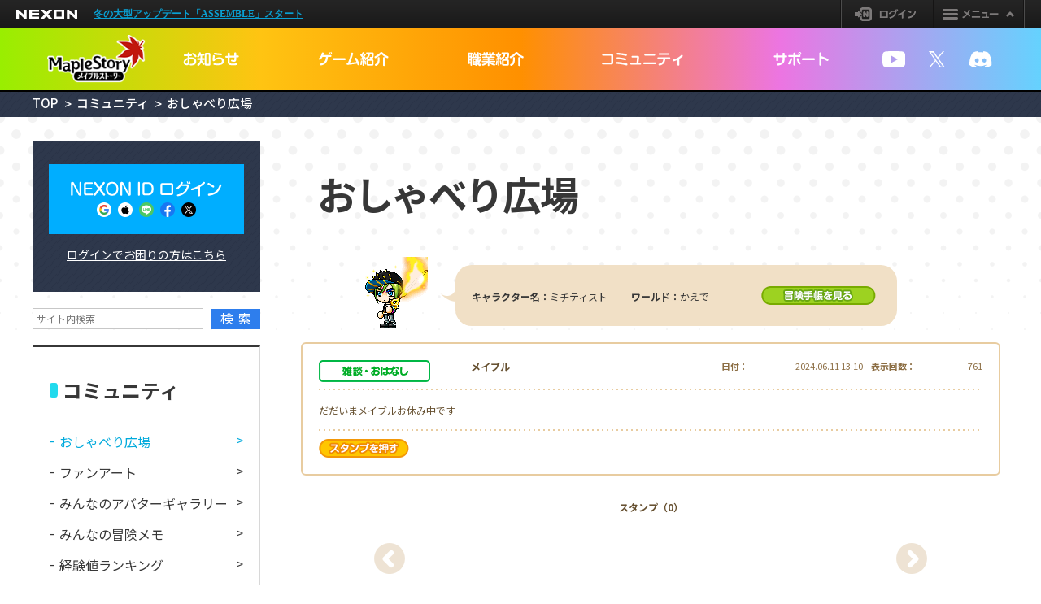

--- FILE ---
content_type: text/html; charset=utf-8
request_url: https://maplestory.nexon.co.jp/community/bbs/view/967382/
body_size: 81403
content:

<!DOCTYPE html>
<html lang="ja" prefix="og: http://ogp.me/ns#">
<head>
    <script>
    window.dataLayer = window.dataLayer || []; dataLayer.push({"ip_address":"3.136.116.53" });
</script>
<!-- Google Tag Manager -->
<script>
    (function (w, d, s, l, i) {
        w[l] = w[l] || []; w[l].push({
            'gtm.start':
                new Date().getTime(), event: 'gtm.js'
        }); var f = d.getElementsByTagName(s)[0],
            j = d.createElement(s), dl = l != 'dataLayer' ? '&l=' + l : ''; j.async = true; j.src =
                '//www.googletagmanager.com/gtm.js?id=' + i + dl; f.parentNode.insertBefore(j, f);
    })(window, document, 'script', 'dataLayer', 'GTM-TFJ25H');</script>
<!-- End Google Tag Manager -->
<!-- Google Tag Manager -->
<script>
    (function (w, d, s, l, i) {
        w[l] = w[l] || []; w[l].push({
            'gtm.start':
                new Date().getTime(), event: 'gtm.js'
        }); var f = d.getElementsByTagName(s)[0],
            j = d.createElement(s), dl = l != 'dataLayer' ? '&l=' + l : ''; j.async = true; j.src =
                'https://www.googletagmanager.com/gtm.js?id=' + i + dl; f.parentNode.insertBefore(j, f);
    })(window, document, 'script', 'dataLayer', 'GTM-TT89PKW');</script>
<!-- End Google Tag Manager -->
    <meta charset="UTF-8">
    <meta http-equiv="X-UA-Compatible" content="IE=edge">
    <meta name="viewport" content="width=device-width, initial-scale=1">

    <title>メイブル | おしゃべり広場 | コミュニティ | メイプルストーリー</title>
    <meta name="description" content="おしゃべり広場は、プレイヤー同士がコミュニケーションをとる掲示板です。　育てて、しゃべって、協力して、冒険する！　みんなのオンラインRPG「メイプルストーリー」の公式サイト。">
    <meta name="keywords" content="メイプル,メイプルストーリー,maple,maplestory,NEXON,ネクソン,2D,横スクロール,ドット,アバター,RPG,MMORPG,オンラインゲーム,PCゲーム,無料,アップデート,イベント">
    <meta property="og:title" content="メイブル | おしゃべり広場 | コミュニティ | メイプルストーリー">
    <meta property="og:type" content="article">
    <meta property="og:url" content="https://maplestory.nexon.co.jp/community/bbs/view/967382/">
    <meta property="og:image" content="https://static.nexon.co.jp/maplestory/ver2017/campaign/twitter_card/twittershare_191218_potal.png">
    <meta property="og:site_name" content="メイプルストーリー">
    <meta property="og:description" content="おしゃべり広場は、プレイヤー同士がコミュニケーションをとる掲示板です。　育てて、しゃべって、協力して、冒険する！　みんなのオンラインRPG「メイプルストーリー」の公式サイト。">
    <meta name="twitter:card" content="summary_large_image">
    <meta name="twitter:site" content="@MapleStory_JP">



    <link rel="icon" href="https://static.nexon.co.jp/maplestory/ver2017/common/favicon.ico">
    <link rel="apple-touch-icon" sizes="180x180" href="https://static.nexon.co.jp/maplestory/ver2017/common/apple-touch-icon-v2.png">

    <!-- css common -->
    <link rel="stylesheet" href="https://imgfiles.nexon.co.jp/nxqj/gnb/css/gnb_cdn_http_black.css">
    <link rel="preconnect" href="https://fonts.gstatic.com">
    <link rel="stylesheet" href="https://fonts.googleapis.com/css2?family=Noto+Sans+JP:wght@400;500;700&display=swap">
    <link rel="stylesheet" href="/content/common.css?v=e19a25bf8356005bd376921a9087fd421b3acacf">
    <!-- css unique -->
    
    
	
    <link href="/Content/bbs.css?v=c27e66a5595e25a5ba367189e644ba7dadc8dbff" rel="stylesheet" />




    <!-- js common -->
    <script src="https://imgfiles.nexon.co.jp/nxqj/gnb/js/gnb_gtm.js"></script>
    <script src="https://static.nexon.co.jp/global/lib/jquery/2.1.4/jquery-2.1.4.min.js"></script>
    <script src="https://static.nexon.co.jp/global/lib/jquery.plugin/colorbox/jquery.colorbox-1.4.27.min.js"></script>
    <script src="/scripts/common.js?v=80bcbc0473d1bd9831c72574bc15b7ad618cd678"></script>
    <script src="/scripts/dev_common.js?v=60d58660bc390c97a7fa5b249eac272447d93a0e"></script>
    <script src="/Scripts/dev_uiconv.js?v=fe914ada4c546fcbb3d1fbdce72701e221e72341"></script>
    <!-- js unique -->
    
    
	<script src="/Scripts/dev_gamemaintenancealert.js"></script>
	
    <script src="https://static.nexon.co.jp/global/lib/jquery.plugin/swiper/6.4.15/swiper.min.js"></script>
    <script src="/Scripts/Bbs?v=kzrq6iDul8hAfs4h4QV_-qXdze-THgayC-EySR9KOoU1"></script>

    <script src="/Scripts/dev_cbbs.js?v=cba5bdef23a80207e4f1acd2348fae4f3394e307"></script>
    <script src="/Scripts/dev_mypage.js?v=4654fc8ef8fbfec8bdc71e5f158d07248903b348"></script>


    
<script src="//platform.nexon.co.jp/Auth/js/npf_auth_c.js" type="text/javascript"></script>
<script src="//platform.nexon.com/NGM/JS/NGMModuleInfo.js" type="text/javascript"></script>

<script type="text/javascript" src="https://platform.nexon.com/NGM/JS/npf_ngm.js"></script>
<script type="text/javascript">
<!--
	
	var isGameStartSubmitted = false;
	var isDownloadSubmitted = false;
	var showMaintenanceModal = () => fnMessageModal("メンテナンス中のため、ご利用いただけません。");
	document.addEventListener("DOMContentLoaded", () => {
		
		if (0 < document.querySelectorAll(".btn-gamestart a").length) {
			document.querySelectorAll(".btn-gamestart a").forEach((button) => {
				button.addEventListener("click", (e) => {
					e.preventDefault();


					if (isGameStartSubmitted) {
						return;
					}
					isGameStartSubmitted = true;

					GameStartByWeb();

					
				});
			});
		}

		
		if (0 < document.querySelectorAll(".btn-download a").length) {
			document.querySelectorAll(".btn-download a")[0].addEventListener("click", (e) => {
				e.preventDefault();
				if (isDownloadSubmitted) {
					return;
				}
				isDownloadSubmitted = true;
				GameDownloadByWeb();
			});
		}
	});


	let fnNowLoading = (is) => {
		const newNowLoading = document.createElement("div");
		newNowLoading.className = "create-nowloading";
		newNowLoading.innerHTML = '<div><p><span>N</span><span>o</span><span>w</span><span>L</span><span>o</span><span>a</span><span>d</span><span>i</span><span>n</span><span>g</span><span>.</span><span>.</span><span>.</span></p></div>';		is ? document.getElementsByClassName("wrapper")[0].append(newNowLoading) : document.getElementsByClassName("create-nowloading")[0].remove();
	}
	var isFnGameStartModalShow = false;
	let fnGameStart = (registUrl, loginUrl) => {
		if (isFnGameStartModalShow) {
			return;
		}
		isFnGameStartModalShow = true;
		const newGameStart = document.createElement("div");
		newGameStart.className = "create-gamestart";
		newGameStart.innerHTML = '<div><p>ゲームをプレイするためにはNEXON IDログインが必要です。</p>' +
			'<ul><li class="btn-registry"><a href="#"><span>無料 NEXON ID 登録</span></a></li><li class="btn-login"><a href="#"><span>ログインする</span></a></li></ul>' +
			'<p class="caution">※ログインが完了次第、ゲームがダウンロード / 起動されます。</p>' +
			'<span class="close"></span></div>';
		document.getElementsByClassName("wrapper")[0].append(newGameStart);
		document.querySelectorAll(".create-gamestart .btn-registry a")[0].addEventListener("click", (e) => {
			e.preventDefault();
			createBtnFlag = false;
			isFnGameStartModalShow = false;
			document.getElementsByClassName("create-gamestart")[0].remove();
			
			
			window.location.href = registUrl;
		});
		let login = document.querySelectorAll(".create-gamestart .yes a, .create-gamestart .btn-login a");
		for (let i = 0; i < login.length; i++) {
			login[i].addEventListener("click", (e) => {
				e.preventDefault();
				createBtnFlag = false;
				isFnGameStartModalShow = false;
				document.getElementsByClassName("create-gamestart")[0].remove();
				
				
				window.location.href = loginUrl;
			});
		}
		let close = document.querySelectorAll(".create-gamestart .no a, .create-gamestart .close");
		for (let i = 0; i < close.length; i++) {
			close[i].addEventListener("click", (e) => {
				e.preventDefault();
				isFnGameStartModalShow = false;
				createBtnFlag = false;
				document.getElementsByClassName("create-gamestart")[0].remove();
			});
		}
	}
	let fnFirstTime = (mapldeid) => {
		const newFirstTime = document.createElement("div");
		newFirstTime.className = "create-firsttime";
		newFirstTime.innerHTML = '<div><p>代表メイプルID「<span>' + mapldeid + '</span>」が設定されました。<br>このIDでゲームを起動します。</p>' +
			'<ul><li class="yes"><a href="#">はい</a><span>＞</span></li><li class="no"><a href="/mypage/idadminister/">いいえ</a><span>＞</span></li></ul>' +
			'<span class="close"></span></div>';
		document.getElementsByClassName("wrapper")[0].append(newFirstTime);
		document.querySelectorAll(".create-firsttime .yes a")[0].addEventListener("click", (e) => {
			e.preventDefault();
			createBtnFlag = false;
			document.getElementsByClassName("create-firsttime")[0].remove();
			
			NGM_GxLaunchGame();
		});
		document.querySelectorAll(".create-firsttime .close")[0].addEventListener("click", () => {
			createBtnFlag = false;
			document.getElementsByClassName("create-firsttime")[0].remove();
		});
	}
	let fnMessageModal = (message, redirectUrl) => {
		const newGameStart = document.createElement("div");
		newGameStart.className = "create-gamestart";
		newGameStart.innerHTML = '<div><p>' + message + '</p><span></span></div>';
		document.getElementsByClassName("wrapper")[0].append(newGameStart);
		newGameStart.addEventListener("click", () => {
			document.getElementsByClassName("create-gamestart")[0].remove();
			
			if (redirectUrl != "" && redirectUrl != undefined) {
				location.href = redirectUrl;
			}
		});
	}
	

	var NgbCookie = new function __NgbCookie()
	{
		this.GetCookie = function (nameVal)
		{
			var numCookie = document.cookie.length;
			var oven = document.cookie.split('; ');

			for (var i = 0; i < oven.length; i++)
			{
				if (oven[i].indexOf('=') != -1) {
					cookieName = oven[i].substring(0, oven[i].indexOf('='));
				} else {
					cookieName = oven[i];
				}

				if (cookieName == nameVal) {
					if (oven[i].indexOf('=') != -1) {
						cookieVal = oven[i].substr(oven[i].indexOf('=') + 1);
					} else {
						cookieVal = '';
					}

					return cookieVal;
				}
			}
			return '';
		}
	}

	function doUpdateSession()
	{
		if (NgbCookie.GetCookie('NPP') != '') {
			AuthSystem.UpdateSession(onUpdateResponse);
		}
	}

	var objUpdateInterval = null;

	function onUpdateResponse(resultObject, responseXML)
	{
		if (resultObject.ErrorCode == undefined) {
			alert('一定の時間が経過したため、\n公式サイトからログアウトします。');
			window.location.href = "/logout/";
		} else if (resultObject.ErrorCode == CommonError.NoError) {
			window.clearInterval(objUpdateInterval);
			objUpdateInterval = setInterval("doUpdateSession()", resultObject.UpdateInterval * 1000);
		} else if (resultObject.ErrorCode == AuthSystemError.Disconnected) {
			alert("別のパソコンでログインされたため、\n公式サイトからログアウトしました。");
			window.location.href = "/logout/";
		} else {
		}
	}

	setTimeout("doUpdateSession()", 1);    // ExpireLimit(Second), UpdateSession

	function NGM_GxLaunchGame() {
		var npp = unescape(NgbCookie.GetCookie('NPP'));
		NGM.GxLaunchGame("16785939@bb01", null, npp, null, null, null, null, "NexonJapan");
	}
	function GameStartByWeb() {
		fnNowLoading(true);

		var entryform = $("#frmNgm");
		$.ajax({
			url: entryform.attr('action'),
			type: entryform.attr('method'),
			cache: false,
			data: entryform.serialize()
		}).always(function (data) {
			isGameStartSubmitted = false;
			isDownloadSubmitted = false;
				fnNowLoading(false);
		}).done(function (data) {
			if (data != "") {
				var Jobj = $.parseJSON(data);
				if (Jobj.Result == "OK") {
					NGM_GxLaunchGame();
				}
				else if (Jobj.Result == "FirstTime") {
					fnFirstTime(TryGetValueByReturnJsonResult("mapleid", Jobj));
				}
				else {
					var url0 = TryGetValueByReturnJsonResult("URL0", Jobj);
					var url1 = TryGetValueByReturnJsonResult("URL1", Jobj);
					if (url0 != "" && url1 != "") {
						fnGameStart(url0, url1);
					}
					else {
						NgmReturnJsonResult(Jobj)
					}
				}
			}
		}).fail(function (data) {
			fnMessageModal("タイムアウトしました。もう一度やり直して下さい。", window.location);
		});
	}
	function GameDownloadByWeb() {
		var npp = unescape(NgbCookie.GetCookie('NPP'));
		NGM.GxLaunchGame("16785939@bb01", null, npp, null, null, null, null, "NexonJapan");
		isDownloadSubmitted = false;
	}
	function NgmReturnJsonResult(Jobj) {
		var msg = "";
		var url = "";
		for (var i in Jobj.Parameters) {
			switch (Jobj.Parameters[i].Title) {
				case "Massage":
					msg = Jobj.Parameters[i].Value;
					break;
				case "URL":
					url = Jobj.Parameters[i].Value;
					break;
			}
		}
		if (msg) {
			fnMessageModal(msg, url);
			return;
		}
		if (url) {
			location.href = url;
		}
	}
	function TryGetValueByReturnJsonResult(key, Jobj) {
		for (var i in Jobj.Parameters) {
			switch (Jobj.Parameters[i].Title) {
				case key:
					return Jobj.Parameters[i].Value;
					break;
			}
		}
		return "";
	}


</script>

<form action="/template/ngmgxlaunchgamepreprocess/" id="frmNgm" method="post" name="frmNgm"><input name="__RequestVerificationToken" type="hidden" value="eXSOKfdwudS2Xbv5PxYwgztOcjiSgw5-vVvTHTTYqKFnMunA3VNdfSWRNvhrdCMoXzqt_GdMYVxEfJXFlyTaDLGSW_yy204eEww1B9Jf1Fc1" /><input id="url" name="url" type="hidden" value="https://maplestory.nexon.co.jp/community/bbs/view/967382/" /></form>


        <script async type="text/javascript" src="https://ssl.nexon.com/s1/da/a2s.js" id="a2sjs"></script>
<script>
    window.addEventListener('load', function () {
        $(function () { $h.a2s.setClickLog(); });
    });

    function a2sSendContetnsLog(obj, option)
    {
        try
        {
            $h.a2s.sendContentsLog(obj, option);
        }
        catch (e)
        {
        }
    }
    function a2sSendClickLog(obj, option)
    {
        try
        {
            $h.a2s.sendClickLog(obj, option);
        }
        catch (e) { }
    }
    function a2sSendClickLogForAnchorTag(event, obj, option)
    {
        a2sSendClickLog(obj, option);
    }
</script>

<script src="/Scripts/dev_localStorage.js"></script>
<script>
    LocalStorageManager.updateIsVisitorJson("isVisitor", { islogin: "false",lastdate: "2026-01-16" });
</script>

<script type="application/ld+json">
{
  "@context": "https://schema.org",
  "@type": "Organization",
  "name": "NEXON",
  "url": "https://www.nexon.co.jp/",
  "logo": "https://static.nexon.co.jp/nexon/ver2017/common/logo_nexon.svg",
  "contactPoint": {
    "@type": "ContactPoint",
    "contactType": "Customer Service",
    "areaServed": "JP",
    "availableLanguage": "Japanese"
  }
}
</script>

<script type="application/ld+json">
{
	"@context": "https://schema.org",
	"@type": "BreadcrumbList",
	"itemListElement": [
		{
			"@type": "ListItem",
			"position": 1,
			"name": "トップ",
			"item": "https://maplestory.nexon.co.jp/"
		},
		{
			"@type": "ListItem",
			"position": 2,
			"name": "コミュニティ",
			"item":
			"https://maplestory.nexon.co.jp/community/bbs/"
		}
	]
}
</script>
    
    

</head>
<body>
	<!-- Google Tag Manager -->
<noscript>
    <iframe src="//www.googletagmanager.com/ns.html?id=GTM-TFJ25H"
            height="0" width="0" style="display:none;visibility:hidden"></iframe>
</noscript>
<!-- End Google Tag Manager -->

<!-- Google Tag Manager (noscript) -->
<noscript>
    <iframe src="https://www.googletagmanager.com/ns.html?id=GTM-TT89PKW"
            height="0" width="0" style="display:none;visibility:hidden"></iframe>
</noscript>
<!-- End Google Tag Manager (noscript) --> 


	
<div id="gnb-container">

</div>
<script type="text/javascript">    WriteGNB(true, false, "", "/logout");</script>
	<div class="wrapper">
		<header>
			<h1><a href="/" onclick='a2sSendClickLogForAnchorTag(event,"MAPLESTORYJP_GLOBALMENU","{\"Name\":\"logo\"}")'><img src="https://static.nexon.co.jp/maplestory/ver2021/common/maplestory.png" width="122" height="60" alt="メイプルストーリー"></a></h1>
			
    <div class="band">
        <div class="inner">
            <div class="btn-menu"><span></span></div>
        </div>
    </div>
    
<div class="user">
        <!--ログイン前-->
        <div class="before">
            <p class="btn-login"><a href="https://jp.nexon.com/signin/login/?gm=maplestory&amp;redirect=https%3a%2f%2fmaplestory.nexon.co.jp%2fcommunity%2fbbs%2fview%2f967382%2f"><span>ログイン</span></a></p>
        </div>
</div>
    
<nav>
    <ul class="nav-menu">
        <li class="menu-notice">
            <p><span>お知らせ</span></p>
            <ul class="nav-menu">
                            <li class="n-menu01"><a href="/notice/list/" onclick="a2sSendClickLog(&quot;MAPLESTORYJP_GLOBALMENU&quot;,&quot;{\&quot;Name\&quot;:\&quot;notice1\&quot;}&quot;)">全体</a></li>
                            <li class="n-menu02"><a href="/notice/list/notice/" onclick="a2sSendClickLog(&quot;MAPLESTORYJP_GLOBALMENU&quot;,&quot;{\&quot;Name\&quot;:\&quot;notice2\&quot;}&quot;)">お知らせ</a></li>
                            <li class="n-menu03"><a href="/notice/list/maintenance/" onclick="a2sSendClickLog(&quot;MAPLESTORYJP_GLOBALMENU&quot;,&quot;{\&quot;Name\&quot;:\&quot;notice3\&quot;}&quot;)">メンテナンス</a></li>
                            <li class="n-menu04"><a href="/notice/list/event/" onclick="a2sSendClickLog(&quot;MAPLESTORYJP_GLOBALMENU&quot;,&quot;{\&quot;Name\&quot;:\&quot;notice4\&quot;}&quot;)">イベント</a></li>
                            <li class="n-menu05"><a href="/notice/list/update/" onclick="a2sSendClickLog(&quot;MAPLESTORYJP_GLOBALMENU&quot;,&quot;{\&quot;Name\&quot;:\&quot;notice5\&quot;}&quot;)">アップデート</a></li>
                            <li class="n-menu06"><a href="/notice/list/shop/" onclick="a2sSendClickLog(&quot;MAPLESTORYJP_GLOBALMENU&quot;,&quot;{\&quot;Name\&quot;:\&quot;notice6\&quot;}&quot;)">ショップ</a></li>
                            <li class="n-menu07"><a href="/notice/list/maplestorynote/" onclick="a2sSendClickLog(&quot;MAPLESTORYJP_GLOBALMENU&quot;,&quot;{\&quot;Name\&quot;:\&quot;notice7\&quot;}&quot;)">メイプル散歩路</a></li>

            </ul>
        </li>
        <li class="menu-gameintroduction">
            <p><span>ゲームガイド一覧</span></p>
            <ul>
                <li>

                    <a href="/gameguide/" onclick="a2sSendClickLog(&quot;MAPLESTORYJP_GLOBALMENU&quot;,&quot;{\&quot;Name\&quot;:\&quot;gameguide1\&quot;}&quot;)">ゲームガイド一覧</a>
                    <ul>
                        <li class=""><a href="/gameguide/" onclick="a2sSendClickLog(&quot;MAPLESTORYJP_GLOBALMENU&quot;,&quot;{\&quot;Name\&quot;:\&quot;gameguide3\&quot;}&quot;)">ゲームガイド一覧</a></li>

                            <li class="">
                                <a href="/gameguide/about/" onclick="a2sSendClickLog(&quot;MAPLESTORYJP_GLOBALMENU&quot;,&quot;{\&quot;Name\&quot;:\&quot;gameguide4\&quot;}&quot;)">メイプルストーリーとは</a>

                            </li>
                            <li class="">
                                <a href="/gameguide/gamestart/" onclick="a2sSendClickLog(&quot;MAPLESTORYJP_GLOBALMENU&quot;,&quot;{\&quot;Name\&quot;:\&quot;gameguide5\&quot;}&quot;)">ゲームの始め方</a>

                                    <ul>
                                                <li class=""><a href="/gameguide/gamestart/registry/" onclick="a2sSendClickLog(&quot;MAPLESTORYJP_GLOBALMENU&quot;,&quot;{\&quot;Name\&quot;:\&quot;gameguide6\&quot;}&quot;)">ID登録</a></li>
                                                <li class=""><a href="/gameguide/gamestart/download/" onclick="a2sSendClickLog(&quot;MAPLESTORYJP_GLOBALMENU&quot;,&quot;{\&quot;Name\&quot;:\&quot;gameguide7\&quot;}&quot;)">ゲームダウンロード</a></li>
                                                <li class=""><a href="/gameguide/gamestart/install/" onclick="a2sSendClickLog(&quot;MAPLESTORYJP_GLOBALMENU&quot;,&quot;{\&quot;Name\&quot;:\&quot;gameguide8\&quot;}&quot;)">ゲームインストール</a></li>
                                                <li class=""><a href="/gameguide/gamestart/start/" onclick="a2sSendClickLog(&quot;MAPLESTORYJP_GLOBALMENU&quot;,&quot;{\&quot;Name\&quot;:\&quot;gameguide9\&quot;}&quot;)">ゲームスタート</a></li>
                                                <li class=""><a href="/gameguide/gamestart/character/" onclick="a2sSendClickLog(&quot;MAPLESTORYJP_GLOBALMENU&quot;,&quot;{\&quot;Name\&quot;:\&quot;gameguide10\&quot;}&quot;)">キャラクター作成/削除</a></li>
                                    </ul>
                            </li>
                            <li class="">
                                <a href="/gameguide/basic/" onclick="a2sSendClickLog(&quot;MAPLESTORYJP_GLOBALMENU&quot;,&quot;{\&quot;Name\&quot;:\&quot;gameguide11\&quot;}&quot;)">プレイの基本</a>

                                    <ul>
                                                <li class=""><a href="/gameguide/basic/operation/" onclick="a2sSendClickLog(&quot;MAPLESTORYJP_GLOBALMENU&quot;,&quot;{\&quot;Name\&quot;:\&quot;gameguide12\&quot;}&quot;)">操作のしかた</a></li>
                                                <li class=""><a href="/gameguide/basic/interface/" onclick="a2sSendClickLog(&quot;MAPLESTORYJP_GLOBALMENU&quot;,&quot;{\&quot;Name\&quot;:\&quot;gameguide13\&quot;}&quot;)">画面配置</a></li>
                                                <li class=""><a href="/gameguide/basic/mapletutorial/" onclick="a2sSendClickLog(&quot;MAPLESTORYJP_GLOBALMENU&quot;,&quot;{\&quot;Name\&quot;:\&quot;gameguide14\&quot;}&quot;)">メイプルガイド</a></li>
                                                <li class=""><a href="/gameguide/basic/move/" onclick="a2sSendClickLog(&quot;MAPLESTORYJP_GLOBALMENU&quot;,&quot;{\&quot;Name\&quot;:\&quot;gameguide15\&quot;}&quot;)">移動</a></li>
                                                <li class=""><a href="/gameguide/basic/battle/" onclick="a2sSendClickLog(&quot;MAPLESTORYJP_GLOBALMENU&quot;,&quot;{\&quot;Name\&quot;:\&quot;gameguide16\&quot;}&quot;)">戦闘</a></li>
                                                <li class=""><a href="/gameguide/basic/quest/" onclick="a2sSendClickLog(&quot;MAPLESTORYJP_GLOBALMENU&quot;,&quot;{\&quot;Name\&quot;:\&quot;gameguide17\&quot;}&quot;)">クエスト</a></li>
                                                <li class=""><a href="/gameguide/basic/group/" onclick="a2sSendClickLog(&quot;MAPLESTORYJP_GLOBALMENU&quot;,&quot;{\&quot;Name\&quot;:\&quot;gameguide18\&quot;}&quot;)">グループ</a></li>
                                                <li class=""><a href="/gameguide/basic/password/" onclick="a2sSendClickLog(&quot;MAPLESTORYJP_GLOBALMENU&quot;,&quot;{\&quot;Name\&quot;:\&quot;gameguide19\&quot;}&quot;)">2次パスワード</a></li>
                                    </ul>
                            </li>
                            <li class="">
                                <a href="/gameguide/growth/" onclick="a2sSendClickLog(&quot;MAPLESTORYJP_GLOBALMENU&quot;,&quot;{\&quot;Name\&quot;:\&quot;gameguide20\&quot;}&quot;)">育成</a>

                                    <ul>
                                                <li class=""><a href="/gameguide/growth/level/" onclick="a2sSendClickLog(&quot;MAPLESTORYJP_GLOBALMENU&quot;,&quot;{\&quot;Name\&quot;:\&quot;gameguide21\&quot;}&quot;)">レベル</a></li>
                                                <li class=""><a href="/gameguide/growth/status/" onclick="a2sSendClickLog(&quot;MAPLESTORYJP_GLOBALMENU&quot;,&quot;{\&quot;Name\&quot;:\&quot;gameguide22\&quot;}&quot;)">ステータス</a></li>
                                                <li class=""><a href="/gameguide/growth/force/" onclick="a2sSendClickLog(&quot;MAPLESTORYJP_GLOBALMENU&quot;,&quot;{\&quot;Name\&quot;:\&quot;gameguide23\&quot;}&quot;)">ｱｰｹｲﾝﾌｫｰｽ/ｵｰｾﾝﾃｨｯｸﾌｫｰｽ</a></li>
                                                <li class=""><a href="/gameguide/growth/tendency/" onclick="a2sSendClickLog(&quot;MAPLESTORYJP_GLOBALMENU&quot;,&quot;{\&quot;Name\&quot;:\&quot;gameguide24\&quot;}&quot;)">性向</a></li>
                                                <li class=""><a href="/gameguide/growth/skill/" onclick="a2sSendClickLog(&quot;MAPLESTORYJP_GLOBALMENU&quot;,&quot;{\&quot;Name\&quot;:\&quot;gameguide25\&quot;}&quot;)">スキル</a></li>
                                                <li class=""><a href="/gameguide/growth/fifthjob/" onclick="a2sSendClickLog(&quot;MAPLESTORYJP_GLOBALMENU&quot;,&quot;{\&quot;Name\&quot;:\&quot;gameguide26\&quot;}&quot;)">5次転職</a></li>
                                                <li class=""><a href="/gameguide/growth/sixthjob/" onclick="a2sSendClickLog(&quot;MAPLESTORYJP_GLOBALMENU&quot;,&quot;{\&quot;Name\&quot;:\&quot;gameguide27\&quot;}&quot;)">6次転職</a></li>
                                                <li class=""><a href="/gameguide/growth/mapleunion/" onclick="a2sSendClickLog(&quot;MAPLESTORYJP_GLOBALMENU&quot;,&quot;{\&quot;Name\&quot;:\&quot;gameguide28\&quot;}&quot;)">メイプルユニオン</a></li>
                                                <li class=""><a href="/gameguide/growth/linkskill/" onclick="a2sSendClickLog(&quot;MAPLESTORYJP_GLOBALMENU&quot;,&quot;{\&quot;Name\&quot;:\&quot;gameguide29\&quot;}&quot;)">リンクスキル</a></li>
                                                <li class=""><a href="/gameguide/growth/expertskill/" onclick="a2sSendClickLog(&quot;MAPLESTORYJP_GLOBALMENU&quot;,&quot;{\&quot;Name\&quot;:\&quot;gameguide30\&quot;}&quot;)">専門技術</a></li>
                                                <li class=""><a href="/gameguide/growth/unionartifact/" onclick="a2sSendClickLog(&quot;MAPLESTORYJP_GLOBALMENU&quot;,&quot;{\&quot;Name\&quot;:\&quot;gameguide31\&quot;}&quot;)">ユニオンアーティファクト</a></li>
                                    </ul>
                            </li>
                            <li class="">
                                <a href="/gameguide/item/" onclick="a2sSendClickLog(&quot;MAPLESTORYJP_GLOBALMENU&quot;,&quot;{\&quot;Name\&quot;:\&quot;gameguide32\&quot;}&quot;)">アイテム</a>

                                    <ul>
                                                <li class=""><a href="/gameguide/item/kind/" onclick="a2sSendClickLog(&quot;MAPLESTORYJP_GLOBALMENU&quot;,&quot;{\&quot;Name\&quot;:\&quot;gameguide33\&quot;}&quot;)">種類と使い方</a></li>
                                                <li class=""><a href="/gameguide/item/arms/" onclick="a2sSendClickLog(&quot;MAPLESTORYJP_GLOBALMENU&quot;,&quot;{\&quot;Name\&quot;:\&quot;gameguide34\&quot;}&quot;)">装備</a></li>
                                                <li class=""><a href="/gameguide/item/enhance/" onclick="a2sSendClickLog(&quot;MAPLESTORYJP_GLOBALMENU&quot;,&quot;{\&quot;Name\&quot;:\&quot;gameguide35\&quot;}&quot;)">装備強化</a></li>
                                                <li class=""><a href="/gameguide/item/setitem/" onclick="a2sSendClickLog(&quot;MAPLESTORYJP_GLOBALMENU&quot;,&quot;{\&quot;Name\&quot;:\&quot;gameguide36\&quot;}&quot;)">セットアイテム</a></li>
                                                <li class=""><a href="/gameguide/item/eqpresets/" onclick="a2sSendClickLog(&quot;MAPLESTORYJP_GLOBALMENU&quot;,&quot;{\&quot;Name\&quot;:\&quot;gameguide37\&quot;}&quot;)">装備プリセット</a></li>
                                    </ul>
                            </li>
                            <li class="">
                                <a href="/gameguide/adventure/" onclick="a2sSendClickLog(&quot;MAPLESTORYJP_GLOBALMENU&quot;,&quot;{\&quot;Name\&quot;:\&quot;gameguide38\&quot;}&quot;)">冒険</a>

                                    <ul>
                                                <li class=""><a href="/gameguide/adventure/starforcefield/" onclick="a2sSendClickLog(&quot;MAPLESTORYJP_GLOBALMENU&quot;,&quot;{\&quot;Name\&quot;:\&quot;gameguide39\&quot;}&quot;)">スターフォースフィールド</a></li>
                                                <li class=""><a href="/gameguide/adventure/combokillsystem/" onclick="a2sSendClickLog(&quot;MAPLESTORYJP_GLOBALMENU&quot;,&quot;{\&quot;Name\&quot;:\&quot;gameguide40\&quot;}&quot;)">コンボキルシステム</a></li>
                                                <li class=""><a href="/gameguide/adventure/rune/" onclick="a2sSendClickLog(&quot;MAPLESTORYJP_GLOBALMENU&quot;,&quot;{\&quot;Name\&quot;:\&quot;gameguide41\&quot;}&quot;)">ルーン</a></li>
                                                <li class=""><a href="/gameguide/adventure/elite/" onclick="a2sSendClickLog(&quot;MAPLESTORYJP_GLOBALMENU&quot;,&quot;{\&quot;Name\&quot;:\&quot;gameguide42\&quot;}&quot;)">エリートモンスター</a></li>
                                                <li class=""><a href="/gameguide/adventure/burningfield/" onclick="a2sSendClickLog(&quot;MAPLESTORYJP_GLOBALMENU&quot;,&quot;{\&quot;Name\&quot;:\&quot;gameguide43\&quot;}&quot;)">バーニングフィールド</a></li>
                                                <li class=""><a href="/gameguide/adventure/processboss/" onclick="a2sSendClickLog(&quot;MAPLESTORYJP_GLOBALMENU&quot;,&quot;{\&quot;Name\&quot;:\&quot;gameguide44\&quot;}&quot;)">ボスへの挑み方</a></li>
                                                <li class=""><a href="/gameguide/adventure/treasurehunter/" onclick="a2sSendClickLog(&quot;MAPLESTORYJP_GLOBALMENU&quot;,&quot;{\&quot;Name\&quot;:\&quot;gameguide45\&quot;}&quot;)">トレジャーハンター</a></li>
                                    </ul>
                            </li>
                            <li class="">
                                <a href="/gameguide/specialcontents/" onclick="a2sSendClickLog(&quot;MAPLESTORYJP_GLOBALMENU&quot;,&quot;{\&quot;Name\&quot;:\&quot;gameguide46\&quot;}&quot;)">スペシャルコンテンツ</a>

                                    <ul>
                                                <li class=""><a href="/gameguide/specialcontents/themedungeon/" onclick="a2sSendClickLog(&quot;MAPLESTORYJP_GLOBALMENU&quot;,&quot;{\&quot;Name\&quot;:\&quot;gameguide47\&quot;}&quot;)">テーマダンジョン</a></li>
                                                <li class=""><a href="/gameguide/specialcontents/monsterpark/" onclick="a2sSendClickLog(&quot;MAPLESTORYJP_GLOBALMENU&quot;,&quot;{\&quot;Name\&quot;:\&quot;gameguide48\&quot;}&quot;)">モンスターパーク</a></li>
                                                <li class=""><a href="/gameguide/specialcontents/arcanerivspcont/" onclick="a2sSendClickLog(&quot;MAPLESTORYJP_GLOBALMENU&quot;,&quot;{\&quot;Name\&quot;:\&quot;gameguide49\&quot;}&quot;)">ｱｰｹｲﾝﾘﾊﾞｰｽﾍﾟｼｬﾙｺﾝﾃﾝﾂ</a></li>
                                                <li class=""><a href="/gameguide/specialcontents/library/" onclick="a2sSendClickLog(&quot;MAPLESTORYJP_GLOBALMENU&quot;,&quot;{\&quot;Name\&quot;:\&quot;gameguide50\&quot;}&quot;)">次元の図書館</a></li>
                                                <li class=""><a href="/gameguide/specialcontents/collection/" onclick="a2sSendClickLog(&quot;MAPLESTORYJP_GLOBALMENU&quot;,&quot;{\&quot;Name\&quot;:\&quot;gameguide51\&quot;}&quot;)">モンスターコレクション</a></li>
                                                <li class=""><a href="/gameguide/specialcontents/familiar/" onclick="a2sSendClickLog(&quot;MAPLESTORYJP_GLOBALMENU&quot;,&quot;{\&quot;Name\&quot;:\&quot;gameguide52\&quot;}&quot;)">モンスターファミリア</a></li>
                                                <li class=""><a href="/gameguide/specialcontents/achievement/" onclick="a2sSendClickLog(&quot;MAPLESTORYJP_GLOBALMENU&quot;,&quot;{\&quot;Name\&quot;:\&quot;gameguide53\&quot;}&quot;)">メイプル業績</a></li>
                                                <li class=""><a href="/gameguide/specialcontents/epicdungeon/" onclick="a2sSendClickLog(&quot;MAPLESTORYJP_GLOBALMENU&quot;,&quot;{\&quot;Name\&quot;:\&quot;gameguide54\&quot;}&quot;)">エピックダンジョン</a></li>
                                                <li class=""><a href="/gameguide/specialcontents/groupquest/" onclick="a2sSendClickLog(&quot;MAPLESTORYJP_GLOBALMENU&quot;,&quot;{\&quot;Name\&quot;:\&quot;gameguide55\&quot;}&quot;)">グループクエスト</a></li>
                                    </ul>
                            </li>
                            <li class="">
                                <a href="/gameguide/communication/" onclick="a2sSendClickLog(&quot;MAPLESTORYJP_GLOBALMENU&quot;,&quot;{\&quot;Name\&quot;:\&quot;gameguide56\&quot;}&quot;)">コミュニティ</a>

                                    <ul>
                                                <li class=""><a href="/gameguide/communication/communication/" onclick="a2sSendClickLog(&quot;MAPLESTORYJP_GLOBALMENU&quot;,&quot;{\&quot;Name\&quot;:\&quot;gameguide57\&quot;}&quot;)">コミュニケーション</a></li>
                                                <li class=""><a href="/gameguide/communication/friend/" onclick="a2sSendClickLog(&quot;MAPLESTORYJP_GLOBALMENU&quot;,&quot;{\&quot;Name\&quot;:\&quot;gameguide58\&quot;}&quot;)">フレンド</a></li>
                                                <li class=""><a href="/gameguide/communication/guild/" onclick="a2sSendClickLog(&quot;MAPLESTORYJP_GLOBALMENU&quot;,&quot;{\&quot;Name\&quot;:\&quot;gameguide59\&quot;}&quot;)">ギルド</a></li>
                                                <li class=""><a href="/gameguide/communication/guildcontents/" onclick="a2sSendClickLog(&quot;MAPLESTORYJP_GLOBALMENU&quot;,&quot;{\&quot;Name\&quot;:\&quot;gameguide60\&quot;}&quot;)">ギルドコンテンツ</a></li>
                                                <li class=""><a href="/gameguide/communication/trade/" onclick="a2sSendClickLog(&quot;MAPLESTORYJP_GLOBALMENU&quot;,&quot;{\&quot;Name\&quot;:\&quot;gameguide61\&quot;}&quot;)">取引</a></li>
                                    </ul>
                            </li>
                            <li class="">
                                <a href="/gameguide/shop/" onclick="a2sSendClickLog(&quot;MAPLESTORYJP_GLOBALMENU&quot;,&quot;{\&quot;Name\&quot;:\&quot;gameguide62\&quot;}&quot;)">ポイントショップ</a>

                                    <ul>
                                                <li class=""><a href="/gameguide/shop/shop/" onclick="a2sSendClickLog(&quot;MAPLESTORYJP_GLOBALMENU&quot;,&quot;{\&quot;Name\&quot;:\&quot;gameguide63\&quot;}&quot;)">ポイントショップ</a></li>
                                                <li class=""><a href="/gameguide/shop/melmarket/" onclick="a2sSendClickLog(&quot;MAPLESTORYJP_GLOBALMENU&quot;,&quot;{\&quot;Name\&quot;:\&quot;gameguide64\&quot;}&quot;)">メルマーケット</a></li>
                                                <li class=""><a href="/gameguide/shop/maplege/" onclick="a2sSendClickLog(&quot;MAPLESTORYJP_GLOBALMENU&quot;,&quot;{\&quot;Name\&quot;:\&quot;gameguide65\&quot;}&quot;)">メイプレージ</a></li>
                                                <li class=""><a href="/gameguide/shop/maplebeauty/" onclick="a2sSendClickLog(&quot;MAPLESTORYJP_GLOBALMENU&quot;,&quot;{\&quot;Name\&quot;:\&quot;gameguide66\&quot;}&quot;)">おしゃれしてみよう</a></li>
                                                <li class=""><a href="/gameguide/shop/pet/" onclick="a2sSendClickLog(&quot;MAPLESTORYJP_GLOBALMENU&quot;,&quot;{\&quot;Name\&quot;:\&quot;gameguide67\&quot;}&quot;)">ペット</a></li>
                                                <li class=""><a href="/gameguide/shop/wispwonderberry/" onclick="a2sSendClickLog(&quot;MAPLESTORYJP_GLOBALMENU&quot;,&quot;{\&quot;Name\&quot;:\&quot;gameguide68\&quot;}&quot;)">ウィスプのワンダーベリー</a></li>
                                                <li class=""><a href="/gameguide/shop/lunacrystal/" onclick="a2sSendClickLog(&quot;MAPLESTORYJP_GLOBALMENU&quot;,&quot;{\&quot;Name\&quot;:\&quot;gameguide69\&quot;}&quot;)">ルナクリスタル</a></li>
                                                <li class=""><a href="/gameguide/shop/solerdabooster/" onclick="a2sSendClickLog(&quot;MAPLESTORYJP_GLOBALMENU&quot;,&quot;{\&quot;Name\&quot;:\&quot;gameguide70\&quot;}&quot;)">ソルエルダブースターMAX</a></li>
                                                <li class=""><a href="/gameguide/shop/stella/" onclick="a2sSendClickLog(&quot;MAPLESTORYJP_GLOBALMENU&quot;,&quot;{\&quot;Name\&quot;:\&quot;gameguide71\&quot;}&quot;)">トゥインクルステラ</a></li>
                                                <li class=""><a href="/gameguide/shop/vip/" onclick="a2sSendClickLog(&quot;MAPLESTORYJP_GLOBALMENU&quot;,&quot;{\&quot;Name\&quot;:\&quot;gameguide72\&quot;}&quot;)">VIPシステム</a></li>
                                    </ul>
                            </li>
                            <li class="">
                                <a href="/gameguide/tip/" onclick="a2sSendClickLog(&quot;MAPLESTORYJP_GLOBALMENU&quot;,&quot;{\&quot;Name\&quot;:\&quot;gameguide73\&quot;}&quot;)">TIP</a>

                                    <ul>
                                                <li class=""><a href="/gameguide/tip/beginner/" onclick="a2sSendClickLog(&quot;MAPLESTORYJP_GLOBALMENU&quot;,&quot;{\&quot;Name\&quot;:\&quot;gameguide74\&quot;}&quot;)">初心者ガイド</a></li>
                                                <li class=""><a href="/gameguide/tip/levelup/" onclick="a2sSendClickLog(&quot;MAPLESTORYJP_GLOBALMENU&quot;,&quot;{\&quot;Name\&quot;:\&quot;gameguide75\&quot;}&quot;)">レベルアップガイド</a></li>
                                                <li class=""><a href="/gameguide/tip/buff/" onclick="a2sSendClickLog(&quot;MAPLESTORYJP_GLOBALMENU&quot;,&quot;{\&quot;Name\&quot;:\&quot;gameguide76\&quot;}&quot;)">バフ</a></li>
                                                <li class=""><a href="/gameguide/tip/dailygift/" onclick="a2sSendClickLog(&quot;MAPLESTORYJP_GLOBALMENU&quot;,&quot;{\&quot;Name\&quot;:\&quot;gameguide77\&quot;}&quot;)">デイリーギフト</a></li>
                                                <li class=""><a href="/gameguide/tip/damageskin/" onclick="a2sSendClickLog(&quot;MAPLESTORYJP_GLOBALMENU&quot;,&quot;{\&quot;Name\&quot;:\&quot;gameguide78\&quot;}&quot;)">ダメージスキン</a></li>
                                                <li class=""><a href="/gameguide/tip/etc/" onclick="a2sSendClickLog(&quot;MAPLESTORYJP_GLOBALMENU&quot;,&quot;{\&quot;Name\&quot;:\&quot;gameguide79\&quot;}&quot;)">その他のシステム</a></li>
                                                <li class=""><a href="/gameguide/tip/beginneritem/" onclick="a2sSendClickLog(&quot;MAPLESTORYJP_GLOBALMENU&quot;,&quot;{\&quot;Name\&quot;:\&quot;gameguide80\&quot;}&quot;)">初心者おすすめアイテム</a></li>
                                    </ul>
                            </li>
                            <li class="">
                                <a href="/gameguide/other/" onclick="a2sSendClickLog(&quot;MAPLESTORYJP_GLOBALMENU&quot;,&quot;{\&quot;Name\&quot;:\&quot;gameguide81\&quot;}&quot;)">その他</a>

                                    <ul>
                                                <li class=""><a href="/gameguide/other/newsletter/" onclick="a2sSendClickLog(&quot;MAPLESTORYJP_GLOBALMENU&quot;,&quot;{\&quot;Name\&quot;:\&quot;gameguide82\&quot;}&quot;)">メールマガジンについて</a></li>
                                                <li class=""><a href="/gameguide/other/howtoreport/" onclick="a2sSendClickLog(&quot;MAPLESTORYJP_GLOBALMENU&quot;,&quot;{\&quot;Name\&quot;:\&quot;gameguide83\&quot;}&quot;)">通報機能</a></li>
                                    </ul>
                            </li>
                    </ul>
                </li>
                <li class=""><a href="/campaign/updatehistory/" onclick="a2sSendClickLog(&quot;MAPLESTORYJP_GLOBALMENU&quot;,&quot;{\&quot;Name\&quot;:\&quot;gameguide2\&quot;}&quot;)">アップデートヒストリー</a></li>
            </ul>
        </li>
        <li class="menu-job">
            <p><span>職業紹介</span></p>
            <ul>
                <li class="j-menu01">
                    <a href="/job/list/" onclick="a2sSendClickLog(&quot;MAPLESTORYJP_GLOBALMENU&quot;,&quot;{\&quot;Name\&quot;:\&quot;job1\&quot;}&quot;)">職業一覧</a>
                </li>
                <li class="j-menu02">
                    <a href="/job/list/#adventurer" onclick="a2sSendClickLog(&quot;MAPLESTORYJP_GLOBALMENU&quot;,&quot;{\&quot;Name\&quot;:\&quot;job2\&quot;}&quot;)">冒険者</a>
                    <ul>
                        <li class="j02-sub01"><a href="/job/adventurer/hero/" onclick="a2sSendClickLog(&quot;MAPLESTORYJP_GLOBALMENU&quot;,&quot;{\&quot;Name\&quot;:\&quot;job2\&quot;,\&quot;Type\&quot;:\&quot;sub1\&quot;}&quot;)">ヒーロー</a></li>
                        <li class="j02-sub02"><a href="/job/adventurer/paladin/" onclick="a2sSendClickLog(&quot;MAPLESTORYJP_GLOBALMENU&quot;,&quot;{\&quot;Name\&quot;:\&quot;job2\&quot;,\&quot;Type\&quot;:\&quot;sub2\&quot;}&quot;)">パラディン</a></li>
                        <li class="j02-sub03"><a href="/job/adventurer/darkknight/" onclick="a2sSendClickLog(&quot;MAPLESTORYJP_GLOBALMENU&quot;,&quot;{\&quot;Name\&quot;:\&quot;job2\&quot;,\&quot;Type\&quot;:\&quot;sub3\&quot;}&quot;)">ダークナイト</a></li>
                        <li class="j02-sub04"><a href="/job/adventurer/archmage01/" onclick="a2sSendClickLog(&quot;MAPLESTORYJP_GLOBALMENU&quot;,&quot;{\&quot;Name\&quot;:\&quot;job2\&quot;,\&quot;Type\&quot;:\&quot;sub4\&quot;}&quot;)">アークメイジ（火、毒）</a></li>
                        <li class="j02-sub05"><a href="/job/adventurer/archmage02/" onclick="a2sSendClickLog(&quot;MAPLESTORYJP_GLOBALMENU&quot;,&quot;{\&quot;Name\&quot;:\&quot;job2\&quot;,\&quot;Type\&quot;:\&quot;sub5\&quot;}&quot;)">アークメイジ（氷、雷）</a></li>
                        <li class="j02-sub06"><a href="/job/adventurer/bishop/" onclick="a2sSendClickLog(&quot;MAPLESTORYJP_GLOBALMENU&quot;,&quot;{\&quot;Name\&quot;:\&quot;job2\&quot;,\&quot;Type\&quot;:\&quot;sub6\&quot;}&quot;)">ビショップ</a></li>
                        <li class="j02-sub07"><a href="/job/adventurer/bowmaster/" onclick="a2sSendClickLog(&quot;MAPLESTORYJP_GLOBALMENU&quot;,&quot;{\&quot;Name\&quot;:\&quot;job2\&quot;,\&quot;Type\&quot;:\&quot;sub7\&quot;}&quot;)">ボウマスター</a></li>
                        <li class="j02-sub08"><a href="/job/adventurer/crossbowmaster/" onclick="a2sSendClickLog(&quot;MAPLESTORYJP_GLOBALMENU&quot;,&quot;{\&quot;Name\&quot;:\&quot;job2\&quot;,\&quot;Type\&quot;:\&quot;sub8\&quot;}&quot;)">クロスボウマスター</a></li>
                        <li class="j02-sub09"><a href="/job/adventurer/pathfinder/" onclick="a2sSendClickLog(&quot;MAPLESTORYJP_GLOBALMENU&quot;,&quot;{\&quot;Name\&quot;:\&quot;job2\&quot;,\&quot;Type\&quot;:\&quot;sub9\&quot;}&quot;)">パスファインダー</a></li>
                        <li class="j02-sub10"><a href="/job/adventurer/nightload/" onclick="a2sSendClickLog(&quot;MAPLESTORYJP_GLOBALMENU&quot;,&quot;{\&quot;Name\&quot;:\&quot;job2\&quot;,\&quot;Type\&quot;:\&quot;sub10\&quot;}&quot;)">ナイトロード</a></li>
                        <li class="j02-sub11"><a href="/job/adventurer/shadower/" onclick="a2sSendClickLog(&quot;MAPLESTORYJP_GLOBALMENU&quot;,&quot;{\&quot;Name\&quot;:\&quot;job2\&quot;,\&quot;Type\&quot;:\&quot;sub11\&quot;}&quot;)">シャドー</a></li>
                        <li class="j02-sub12"><a href="/job/adventurer/dualblade/" onclick="a2sSendClickLog(&quot;MAPLESTORYJP_GLOBALMENU&quot;,&quot;{\&quot;Name\&quot;:\&quot;job2\&quot;,\&quot;Type\&quot;:\&quot;sub12\&quot;}&quot;)">デュアルブレイド</a></li>
                        <li class="j02-sub13"><a href="/job/adventurer/viper/" onclick="a2sSendClickLog(&quot;MAPLESTORYJP_GLOBALMENU&quot;,&quot;{\&quot;Name\&quot;:\&quot;job2\&quot;,\&quot;Type\&quot;:\&quot;sub13\&quot;}&quot;)">バイパー</a></li>
                        <li class="j02-sub14"><a href="/job/adventurer/captain/" onclick="a2sSendClickLog(&quot;MAPLESTORYJP_GLOBALMENU&quot;,&quot;{\&quot;Name\&quot;:\&quot;job2\&quot;,\&quot;Type\&quot;:\&quot;sub14\&quot;}&quot;)">キャプテン</a></li>
                        <li class="j02-sub15"><a href="/job/adventurer/cannonshooter/" onclick="a2sSendClickLog(&quot;MAPLESTORYJP_GLOBALMENU&quot;,&quot;{\&quot;Name\&quot;:\&quot;job2\&quot;,\&quot;Type\&quot;:\&quot;sub15\&quot;}&quot;)">キャノンシューター</a></li>
                    </ul>
                </li>
                <li class="j-menu03">
                    <a href="/job/list/#cygnus" onclick="a2sSendClickLog(&quot;MAPLESTORYJP_GLOBALMENU&quot;,&quot;{\&quot;Name\&quot;:\&quot;job3\&quot;}&quot;)">シグナス騎士団</a>
                    <ul>
                        <li class="j03-sub01"><a href="/job/cygnus/soulmaster/" onclick="a2sSendClickLog(&quot;MAPLESTORYJP_GLOBALMENU&quot;,&quot;{\&quot;Name\&quot;:\&quot;job3\&quot;,\&quot;Type\&quot;:\&quot;sub1\&quot;}&quot;)">ソウルマスター</a></li>
                        <li class="j03-sub02"><a href="/job/cygnus/mikhail/" onclick="a2sSendClickLog(&quot;MAPLESTORYJP_GLOBALMENU&quot;,&quot;{\&quot;Name\&quot;:\&quot;job3\&quot;,\&quot;Type\&quot;:\&quot;sub2\&quot;}&quot;)">ミハエル</a></li>
                        <li class="j03-sub03"><a href="/job/cygnus/flamewizard/" onclick="a2sSendClickLog(&quot;MAPLESTORYJP_GLOBALMENU&quot;,&quot;{\&quot;Name\&quot;:\&quot;job3\&quot;,\&quot;Type\&quot;:\&quot;sub3\&quot;}&quot;)">フレイムウィザード</a></li>
                        <li class="j03-sub04"><a href="/job/cygnus/windshooter/" onclick="a2sSendClickLog(&quot;MAPLESTORYJP_GLOBALMENU&quot;,&quot;{\&quot;Name\&quot;:\&quot;job3\&quot;,\&quot;Type\&quot;:\&quot;sub4\&quot;}&quot;)">ウィンドシューター</a></li>
                        <li class="j03-sub05"><a href="/job/cygnus/nightwalker/" onclick="a2sSendClickLog(&quot;MAPLESTORYJP_GLOBALMENU&quot;,&quot;{\&quot;Name\&quot;:\&quot;job3\&quot;,\&quot;Type\&quot;:\&quot;sub5\&quot;}&quot;)">ナイトウォーカー</a></li>
                        <li class="j03-sub06"><a href="/job/cygnus/striker/" onclick="a2sSendClickLog(&quot;MAPLESTORYJP_GLOBALMENU&quot;,&quot;{\&quot;Name\&quot;:\&quot;job3\&quot;,\&quot;Type\&quot;:\&quot;sub6\&quot;}&quot;)">ストライカ－</a></li>
                    </ul>
                </li>
                <li class="j-menu04">
                    <a href="/job/list/#resistance" onclick="a2sSendClickLog(&quot;MAPLESTORYJP_GLOBALMENU&quot;,&quot;{\&quot;Name\&quot;:\&quot;job4\&quot;}&quot;)">レジスタンス</a>
                    <ul>
                        <li class="j04-sub01"><a href="/job/resistance/demonslayer/" onclick="a2sSendClickLog(&quot;MAPLESTORYJP_GLOBALMENU&quot;,&quot;{\&quot;Name\&quot;:\&quot;job4\&quot;,\&quot;Type\&quot;:\&quot;sub1\&quot;}&quot;)">デーモンスレイヤー</a></li>
                        <li class="j04-sub02"><a href="/job/resistance/demonavenger/" onclick="a2sSendClickLog(&quot;MAPLESTORYJP_GLOBALMENU&quot;,&quot;{\&quot;Name\&quot;:\&quot;job4\&quot;,\&quot;Type\&quot;:\&quot;sub2\&quot;}&quot;)">デーモンアヴェンジャー</a></li>
                        <li class="j04-sub03"><a href="/job/resistance/blaster/" onclick="a2sSendClickLog(&quot;MAPLESTORYJP_GLOBALMENU&quot;,&quot;{\&quot;Name\&quot;:\&quot;job4\&quot;,\&quot;Type\&quot;:\&quot;sub3\&quot;}&quot;)">ブラスター</a></li>
                        <li class="j04-sub04"><a href="/job/resistance/battlemage/" onclick="a2sSendClickLog(&quot;MAPLESTORYJP_GLOBALMENU&quot;,&quot;{\&quot;Name\&quot;:\&quot;job4\&quot;,\&quot;Type\&quot;:\&quot;sub4\&quot;}&quot;)">バトルメイジ</a></li>
                        <li class="j04-sub05"><a href="/job/resistance/wildhunter/" onclick="a2sSendClickLog(&quot;MAPLESTORYJP_GLOBALMENU&quot;,&quot;{\&quot;Name\&quot;:\&quot;job4\&quot;,\&quot;Type\&quot;:\&quot;sub5\&quot;}&quot;)">ワイルドハンター</a></li>
                        <li class="j04-sub06"><a href="/job/resistance/xenon/" onclick="a2sSendClickLog(&quot;MAPLESTORYJP_GLOBALMENU&quot;,&quot;{\&quot;Name\&quot;:\&quot;job4\&quot;,\&quot;Type\&quot;:\&quot;sub6\&quot;}&quot;)">ゼノン</a></li>
                        <li class="j04-sub07"><a href="/job/resistance/mechanic/" onclick="a2sSendClickLog(&quot;MAPLESTORYJP_GLOBALMENU&quot;,&quot;{\&quot;Name\&quot;:\&quot;job4\&quot;,\&quot;Type\&quot;:\&quot;sub7\&quot;}&quot;)">メカニック</a></li>
                    </ul>
                </li>
                <li class="j-menu05">
                    <a href="/job/list/#hero" onclick="a2sSendClickLog(&quot;MAPLESTORYJP_GLOBALMENU&quot;,&quot;{\&quot;Name\&quot;:\&quot;job5\&quot;}&quot;)">英雄</a>
                    <ul>
                        <li class="j05-sub01"><a href="/job/hero/aran/" onclick="a2sSendClickLog(&quot;MAPLESTORYJP_GLOBALMENU&quot;,&quot;{\&quot;Name\&quot;:\&quot;job5\&quot;,\&quot;Type\&quot;:\&quot;sub1\&quot;}&quot;)">アラン</a></li>
                        <li class="j05-sub02"><a href="/job/hero/evan/" onclick="a2sSendClickLog(&quot;MAPLESTORYJP_GLOBALMENU&quot;,&quot;{\&quot;Name\&quot;:\&quot;job5\&quot;,\&quot;Type\&quot;:\&quot;sub2\&quot;}&quot;)">エヴァン</a></li>
                        <li class="j05-sub03"><a href="/job/hero/luminous/" onclick="a2sSendClickLog(&quot;MAPLESTORYJP_GLOBALMENU&quot;,&quot;{\&quot;Name\&quot;:\&quot;job5\&quot;,\&quot;Type\&quot;:\&quot;sub3\&quot;}&quot;)">ルミナス</a></li>
                        <li class="j05-sub04"><a href="/job/hero/mercedes/" onclick="a2sSendClickLog(&quot;MAPLESTORYJP_GLOBALMENU&quot;,&quot;{\&quot;Name\&quot;:\&quot;job5\&quot;,\&quot;Type\&quot;:\&quot;sub4\&quot;}&quot;)">メルセデス</a></li>
                        <li class="j05-sub05"><a href="/job/hero/phantom/" onclick="a2sSendClickLog(&quot;MAPLESTORYJP_GLOBALMENU&quot;,&quot;{\&quot;Name\&quot;:\&quot;job5\&quot;,\&quot;Type\&quot;:\&quot;sub5\&quot;}&quot;)">ファントム</a></li>
                        <li class="j05-sub06"><a href="/job/hero/eunwol/" onclick="a2sSendClickLog(&quot;MAPLESTORYJP_GLOBALMENU&quot;,&quot;{\&quot;Name\&quot;:\&quot;job5\&quot;,\&quot;Type\&quot;:\&quot;sub6\&quot;}&quot;)">隠月</a></li>
                    </ul>
                </li>
                <li class="j-menu06">
                    <a href="/job/list/#akatsuki" onclick="a2sSendClickLog(&quot;MAPLESTORYJP_GLOBALMENU&quot;,&quot;{\&quot;Name\&quot;:\&quot;job6\&quot;}&quot;)">暁の陣</a>
                    <ul>
                        <li class="j06-sub01"><a href="/job/akatsuki/hayato/" onclick="a2sSendClickLog(&quot;MAPLESTORYJP_GLOBALMENU&quot;,&quot;{\&quot;Name\&quot;:\&quot;job6\&quot;,\&quot;Type\&quot;:\&quot;sub1\&quot;}&quot;)">ハヤト</a></li>
                        <li class="j06-sub02"><a href="/job/akatsuki/kanna/" onclick="a2sSendClickLog(&quot;MAPLESTORYJP_GLOBALMENU&quot;,&quot;{\&quot;Name\&quot;:\&quot;job6\&quot;,\&quot;Type\&quot;:\&quot;sub2\&quot;}&quot;)">カンナ</a></li>
                    </ul>
                </li>
                <li class="j-menu07">
                    <a href="/job/list/#nova" onclick="a2sSendClickLog(&quot;MAPLESTORYJP_GLOBALMENU&quot;,&quot;{\&quot;Name\&quot;:\&quot;job7\&quot;}&quot;)">ノヴァ</a>
                    <ul>
                        <li class="j07-sub01"><a href="/job/nova/kaiser/" onclick="a2sSendClickLog(&quot;MAPLESTORYJP_GLOBALMENU&quot;,&quot;{\&quot;Name\&quot;:\&quot;job7\&quot;,\&quot;Type\&quot;:\&quot;sub1\&quot;}&quot;)">カイザー</a></li>
                        <li class="j07-sub04"><a href="/job/nova/kain/" onclick="a2sSendClickLog(&quot;MAPLESTORYJP_GLOBALMENU&quot;,&quot;{\&quot;Name\&quot;:\&quot;job7\&quot;,\&quot;Type\&quot;:\&quot;sub2\&quot;}&quot;)">カイン</a></li>
                        <li class="j07-sub02"><a href="/job/nova/cadena/" onclick="a2sSendClickLog(&quot;MAPLESTORYJP_GLOBALMENU&quot;,&quot;{\&quot;Name\&quot;:\&quot;job7\&quot;,\&quot;Type\&quot;:\&quot;sub3\&quot;}&quot;)">カデナ</a></li>
                        <li class="j07-sub03"><a href="/job/nova/angelicbuster/" onclick="a2sSendClickLog(&quot;MAPLESTORYJP_GLOBALMENU&quot;,&quot;{\&quot;Name\&quot;:\&quot;job7\&quot;,\&quot;Type\&quot;:\&quot;sub4\&quot;}&quot;)">エンジェリックバスター</a></li>
                    </ul>
                </li>
                <li class="j-menu08">
                    <a href="/job/list/#lef" onclick="a2sSendClickLog(&quot;MAPLESTORYJP_GLOBALMENU&quot;,&quot;{\&quot;Name\&quot;:\&quot;job8\&quot;}&quot;)">レフ</a>
                    <ul>
                        <li class="j08-sub01"><a href="/job/lef/adele/" onclick="a2sSendClickLog(&quot;MAPLESTORYJP_GLOBALMENU&quot;,&quot;{\&quot;Name\&quot;:\&quot;job8\&quot;,\&quot;Type\&quot;:\&quot;sub1\&quot;}&quot;)">アデル</a></li>
                        <li class="j08-sub02"><a href="/job/lef/illium/" onclick="a2sSendClickLog(&quot;MAPLESTORYJP_GLOBALMENU&quot;,&quot;{\&quot;Name\&quot;:\&quot;job8\&quot;,\&quot;Type\&quot;:\&quot;sub2\&quot;}&quot;)">イリウム</a></li>
                        <li class="j08-sub03"><a href="/job/lef/khali/" onclick="a2sSendClickLog(&quot;MAPLESTORYJP_GLOBALMENU&quot;,&quot;{\&quot;Name\&quot;:\&quot;job8\&quot;,\&quot;Type\&quot;:\&quot;sub3\&quot;}&quot;)">カーリー</a></li>
                        <li class="j08-sub04"><a href="/job/lef/ark/" onclick="a2sSendClickLog(&quot;MAPLESTORYJP_GLOBALMENU&quot;,&quot;{\&quot;Name\&quot;:\&quot;job8\&quot;,\&quot;Type\&quot;:\&quot;sub4\&quot;}&quot;)">アーク</a></li>
                    </ul>
                </li>
                <li class="j-menu09">
                    <a href="/job/list/#anima" onclick="a2sSendClickLog(&quot;MAPLESTORYJP_GLOBALMENU&quot;,&quot;{\&quot;Name\&quot;:\&quot;job9\&quot;}&quot;)">アニマ</a>
                    <ul>
                        <li class="j09-sub03"><a href="/job/anima/len/" onclick="a2sSendClickLog(&quot;MAPLESTORYJP_GLOBALMENU&quot;,&quot;{\&quot;Name\&quot;:\&quot;job9\&quot;,\&quot;Type\&quot;:\&quot;sub1\&quot;}&quot;)">レン</a></li>
                        <li class="j09-sub02"><a href="/job/anima/lara/" onclick="a2sSendClickLog(&quot;MAPLESTORYJP_GLOBALMENU&quot;,&quot;{\&quot;Name\&quot;:\&quot;job9\&quot;,\&quot;Type\&quot;:\&quot;sub2\&quot;}&quot;)">ララ</a></li>
                        <li class="j09-sub01"><a href="/job/anima/hoyoung/" onclick="a2sSendClickLog(&quot;MAPLESTORYJP_GLOBALMENU&quot;,&quot;{\&quot;Name\&quot;:\&quot;job9\&quot;,\&quot;Type\&quot;:\&quot;sub3\&quot;}&quot;)">虎影</a></li>
                    </ul>
                </li>
                <li class="j-menu10">
                    <a href="/job/list/#other" onclick="a2sSendClickLog(&quot;MAPLESTORYJP_GLOBALMENU&quot;,&quot;{\&quot;Name\&quot;:\&quot;job10\&quot;}&quot;)">その他</a>
                    <ul>
                        <li class="j10-sub01"><a href="/job/kaminoko/zero/" onclick="a2sSendClickLog(&quot;MAPLESTORYJP_GLOBALMENU&quot;,&quot;{\&quot;Name\&quot;:\&quot;job10\&quot;,\&quot;Type\&quot;:\&quot;sub1\&quot;}&quot;)">ゼロ</a></li>
                        <li class="j10-sub02"><a href="/job/childofforest/lynn/" onclick="a2sSendClickLog(&quot;MAPLESTORYJP_GLOBALMENU&quot;,&quot;{\&quot;Name\&quot;:\&quot;job10\&quot;,\&quot;Type\&quot;:\&quot;sub2\&quot;}&quot;)">リン</a></li>
                        <li class="j10-sub03"><a href="/job/friendsworld/kinesis/" onclick="a2sSendClickLog(&quot;MAPLESTORYJP_GLOBALMENU&quot;,&quot;{\&quot;Name\&quot;:\&quot;job10\&quot;,\&quot;Type\&quot;:\&quot;sub3\&quot;}&quot;)">キネシス</a></li>
                    </ul>
                </li>
            </ul>
        </li>
        <li class="menu-community">
            <p><span>コミニュティ</span></p>
            <ul>
                <li class="c-menu01"><a href="/community/bbs/" onclick="a2sSendClickLog(&quot;MAPLESTORYJP_GLOBALMENU&quot;,&quot;{\&quot;Name\&quot;:\&quot;community1\&quot;}&quot;)">おしゃべり広場</a></li>
                <li class="c-menu02">
                    <a href="/community/fanart/" onclick="a2sSendClickLog(&quot;MAPLESTORYJP_GLOBALMENU&quot;,&quot;{\&quot;Name\&quot;:\&quot;community2\&quot;}&quot;)">ファンアート</a>
                    <ul>
                        <li class="c02-sub01"><a href="/community/fanart/" onclick="a2sSendClickLog(&quot;MAPLESTORYJP_GLOBALMENU&quot;,&quot;{\&quot;Name\&quot;:\&quot;community2\&quot;,\&quot;Type\&quot;:\&quot;sub1\&quot;}&quot;)">ファンアート</a></li>
                        <li class="c02-sub02"><a href="/community/fanart/new/" onclick="a2sSendClickLog(&quot;MAPLESTORYJP_GLOBALMENU&quot;,&quot;{\&quot;Name\&quot;:\&quot;community2\&quot;,\&quot;Type\&quot;:\&quot;sub2\&quot;}&quot;)">新着</a></li>
                        <li class="c02-sub03"><a href="/community/fanart/ranking/" onclick="a2sSendClickLog(&quot;MAPLESTORYJP_GLOBALMENU&quot;,&quot;{\&quot;Name\&quot;:\&quot;community2\&quot;,\&quot;Type\&quot;:\&quot;sub3\&quot;}&quot;)">ランキング</a></li>
                        <li class="c02-sub04"><a href="/community/fanart/dendo/" onclick="a2sSendClickLog(&quot;MAPLESTORYJP_GLOBALMENU&quot;,&quot;{\&quot;Name\&quot;:\&quot;community2\&quot;,\&quot;Type\&quot;:\&quot;sub4\&quot;}&quot;)">殿堂入り</a></li>
                    </ul>
                </li>
                <li class="c-menu03">
                    <a href="/community/avatar/" onclick="a2sSendClickLog(&quot;MAPLESTORYJP_GLOBALMENU&quot;,&quot;{\&quot;Name\&quot;:\&quot;community3\&quot;}&quot;)">みんなのアバターギャラリー</a>
                    <ul>
                        <li class="c03-sub01"><a href="/community/avatar/" onclick="a2sSendClickLog(&quot;MAPLESTORYJP_GLOBALMENU&quot;,&quot;{\&quot;Name\&quot;:\&quot;community3\&quot;,\&quot;Type\&quot;:\&quot;sub1\&quot;}&quot;)">アバターギャラリー</a></li>
                        <li class="c03-sub02"><a href="/community/avatar/ranking/" onclick="a2sSendClickLog(&quot;MAPLESTORYJP_GLOBALMENU&quot;,&quot;{\&quot;Name\&quot;:\&quot;community3\&quot;,\&quot;Type\&quot;:\&quot;sub2\&quot;}&quot;)">新着</a></li>
                        <li class="c03-sub03"><a href="/community/avatar/ranking/" onclick="a2sSendClickLog(&quot;MAPLESTORYJP_GLOBALMENU&quot;,&quot;{\&quot;Name\&quot;:\&quot;community3\&quot;,\&quot;Type\&quot;:\&quot;sub3\&quot;}&quot;)">ランキング</a></li>
                    </ul>
                </li>
                <li class="c-menu04"><a href="/community/memo/" onclick="a2sSendClickLog(&quot;MAPLESTORYJP_GLOBALMENU&quot;,&quot;{\&quot;Name\&quot;:\&quot;community4\&quot;}&quot;)">みんなの冒険メモ</a></li>
                <li class="c-menu05">
                    <a href="/community/exp/ranking/" onclick="a2sSendClickLog(&quot;MAPLESTORYJP_GLOBALMENU&quot;,&quot;{\&quot;Name\&quot;:\&quot;community5\&quot;}&quot;)">経験値ランキング</a>
                    <ul>
                        <li class="c05-sub01"><a href="/community/exp/ranking/" onclick="a2sSendClickLog(&quot;MAPLESTORYJP_GLOBALMENU&quot;,&quot;{\&quot;Name\&quot;:\&quot;community5\&quot;,\&quot;Type\&quot;:\&quot;sub1\&quot;}&quot;)">育成中</a></li>
                        <li class="c05-sub02"><a href="/community/exp/dendo/" onclick="a2sSendClickLog(&quot;MAPLESTORYJP_GLOBALMENU&quot;,&quot;{\&quot;Name\&quot;:\&quot;community5\&quot;,\&quot;Type\&quot;:\&quot;sub2\&quot;}&quot;)">殿堂入り</a></li>
                    </ul>
                </li>
                
                <li class="c-menu06">
                    <a href="/community/point/exchange/" onclick="a2sSendClickLog(&quot;MAPLESTORYJP_GLOBALMENU&quot;,&quot;{\&quot;Name\&quot;:\&quot;community7\&quot;}&quot;)">コミュニティポイント</a>
                    <ul>
                        <li class="c06-sub01"><a href="/community/point/exchange/" onclick="a2sSendClickLog(&quot;MAPLESTORYJP_GLOBALMENU&quot;,&quot;{\&quot;Name\&quot;:\&quot;community7\&quot;,\&quot;Type\&quot;:\&quot;sub1\&quot;}&quot;)">コミュニティポイント</a></li>
                        <li class="c06-sub02"><a href="/community/point/history/" onclick="a2sSendClickLog(&quot;MAPLESTORYJP_GLOBALMENU&quot;,&quot;{\&quot;Name\&quot;:\&quot;community7\&quot;,\&quot;Type\&quot;:\&quot;sub2\&quot;}&quot;)">アイテム交換履歴</a></li>
                    </ul>
                </li>
                <li class="c-menu07"><a href="/community/guide/guide/" onclick="a2sSendClickLog(&quot;MAPLESTORYJP_GLOBALMENU&quot;,&quot;{\&quot;Name\&quot;:\&quot;community8\&quot;}&quot;)">コミュニティご利用ガイド</a></li>
                <li class="c-menu08"><a href="/community/discord/" onclick="a2sSendClickLog(&quot;MAPLESTORYJP_GLOBALMENU&quot;,&quot;{\&quot;Name\&quot;:\&quot;community9\&quot;}&quot;)">公式Discordサーバー</a></li>
                <li class="c-menu09"><a href="/creator/index/" target="_blank">メイプルクリエイターズ</a></li>
            </ul>
        </li>
        <li class="menu-support">
            <p><span>サポート</span></p>
            <ul>
                <li class="s-menu01"><a href="https://support.nexon.co.jp/category/show/2" target="_blank" onclick="a2sSendClickLog(&quot;MAPLESTORYJP_GLOBALMENU&quot;,&quot;{\&quot;Name\&quot;:\&quot;support1\&quot;}&quot;)">よくある質問</a></li>
                <li class="s-menu02"><a href="https://jp.nexon.com/support/inquiry?gm=maplestory" target="_blank" onclick="a2sSendClickLog(&quot;MAPLESTORYJP_GLOBALMENU&quot;,&quot;{\&quot;Name\&quot;:\&quot;support2\&quot;}&quot;)">お問い合わせ</a></li>
                <li class="s-menu03"><a href="/support/bugreport/list/" onclick="a2sSendClickLog(&quot;MAPLESTORYJP_GLOBALMENU&quot;,&quot;{\&quot;Name\&quot;:\&quot;support3\&quot;}&quot;)">不具合対応状況一覧</a></li>
                <li class="s-menu05"><a href="/id/secondpw/sendmail/" onclick="a2sSendClickLog(&quot;MAPLESTORYJP_GLOBALMENU&quot;,&quot;{\&quot;Name\&quot;:\&quot;support5\&quot;}&quot;)">2次パスワードリセット</a></li>
                <li class="s-menu06"><a href="/support/anshin/guide/" onclick="a2sSendClickLog(&quot;MAPLESTORYJP_GLOBALMENU&quot;,&quot;{\&quot;Name\&quot;:\&quot;support6\&quot;}&quot;)">安心キッズサポート</a></li>
                <li class="s-menu07"><a href="/support/present/" onclick="a2sSendClickLog(&quot;MAPLESTORYJP_GLOBALMENU&quot;,&quot;{\&quot;Name\&quot;:\&quot;support7\&quot;}&quot;)">合言葉</a></li>
            </ul>
        </li>
    </ul>
    <ul class="nav-icon">
        <li class="btn-youtube"><a href="https://www.youtube.com/channel/UCQH7Ba82BWngCn__rjKpnfg" target="_blank"><span>YouTube</span></a></li>
        <li class="btn-x"><a href="https://x.com/maplestory_jp" target="_blank"><span>X</span></a></li>
        <li class="btn-discord"><a href="https://discord.com/invite/JExkYnD6vR" target="_blank"><span>Discord</span></a></li>
    </ul>
</nav>


		</header>
		

<main>
	

<nav class="breadcrumb">
	<ol>
		<li><a href="/">TOP</a></li>
		<li><a href="/community/bbs/">コミュニティ</a></li>
		<li><span>おしゃべり広場</span></li>
	</ol>
</nav>
<article class="bbs view">
    <h2>おしゃべり広場</h2>
    <div class="section entry01" id="anc01">
        <div class="inner">
            <div class="content01">
                <div class="char-basic">
                    <p class="avatar"><img src="//avatar-maplestory.nexon.co.jp/Character/[base64].png" width="96" height="96" alt="" onError="this.src='https://static.nexon.co.jp/maplestory/ver2021/common/avatar_error.png'" /></p>
                    <div class="info">
                        <dl>
                            <dt>キャラクター名：</dt>
                            <dd>ミチティスト</dd>
                            <dt>ワールド：</dt>
                            <dd>かえで</dd>
                        </dl>
                        <p class="btn-note"><a href="javascript:void(0);" onclick="isMaintenaceLink('/mypage/avatar/?k1=9rzG9fc3c%2B%2F%2BzDDlBEI%2FShCYjsp%2Bg9G7qFxELFQzwG0%3D&amp;k2=YmFhZGQ0YzNhNzA5Njk4Ng%3D%3D', '', ismaintenances4)">冒険手帳を見る</a></p>
                    </div>
                </div>
                <div class="tips">
                    <table class="notice-list">
                        <tr>
                            <td class="category"><p class="talk">雑談・おはなし</p></td>

                                <td class="ttl">メイブル</td>
                            <td class="date">日付：<span>2024.06.11 13:10</span></td>
                            <td class="view">表示回数：<span>761</span></td>
                        </tr>
                        <tr>
                            <td colspan="4" class="txt">
                                <p>
                                    だだいまメイブルお休み中です
                                </p>
                            </td>
                        </tr>
                        <tr>

                            <td colspan="2"><p class="btn-stamp-push"><a href="javascript:void(0);" onclick="stamp_push(event,this,'maplestoryfree','967382','9rzG9fc3c+/+zDDlBEI/ShCYjsp+g9G7qFxELFQzwG0=','YmFhZGQ0YzNhNzA5Njk4Ng==','',false,'',ismaintenances4)">スタンプを押す</a></p></td>
                        </tr>
                    </table>
                </div>
            </div>
        </div>
    </div>
    <section class="entry02" id="anc02">
        <p class="cnt">スタンプ（<span>0</span>）</p>
        <div class="swiper-container">
            <div class="swiper-wrapper" id="stampList">
                

            </div>
        </div>
        <div class="swiper-button-prev"></div>
        <div class="swiper-button-next"></div>
        <div class="inner">
            <h3>コメント</h3>
            <ul class="comment-list">
                <li>
                    <div class="message-area clearfix">
                        <p class="comment">コメント（<span>0</span>）</p>
                    </div>
                </li>
            </ul>
            <p class="btn-back"><a href="/community/bbs/">おしゃべり広場の一覧に戻る</a></p>
        </div>
    </section>
    <div class="totop"><a href="/">TOPへ</a></div>
</article>

	<div class="side-menu">
		
<div class="function-area">
		<div class="before">
			<p class="btn-login"><a href="https://jp.nexon.com/signin/login/?gm=maplestory&amp;redirect=https%3a%2f%2fmaplestory.nexon.co.jp%2fcommunity%2fbbs%2fview%2f967382%2f"><span>NEXON IDログイン</span></a></p>
            <ul>
                <li><a href="https://jp.nexon.com/login/help-login" target="_blank">ログインでお困りの方はこちら</a></li>
            </ul>
			<p class="btn-search"><a href="/id/nexonid/search/"><span>メイプルIDでNEXON IDを検索</span></a></p>
		</div>
	<!--検索ボックス-->
	<div class="search-box-common">
		<input type="text" placeholder="サイト内検索" value="">
		<p class="btn-search"><a href="javascript:void(0)" onclick="javascript:sitesearch(document.querySelector('.function-area .search-box-common input').value)">検索</a></p>
	</div>
	<!--検索ボックス-->
</div>

<script>

		$(document).on("click", ".function-area .before .btn-login a", function() {
			a2sSendClickLog("MAPLESTORYJP_COMMUNITY", "{\"Name\":\"btn-login\"}");
		});
		$(document).on("click", ".function-area .before .btn-search a", function() {
			a2sSendClickLog("MAPLESTORYJP_COMMUNITY", "{\"Name\":\"btn-search-maple\"}");
		});
		$(document).on("click", ".function-area .search-box-common .btn-search a", function() {
			a2sSendClickLog("MAPLESTORYJP_COMMUNITY", "{\"Name\":\"search-box-common\",\"Type\":\"btn-search-menu\"}");
		});
		$(document).on("click", ".function-area .before ul li:nth-child(1) a", function() {
			a2sSendClickLog("MAPLESTORYJP_COMMUNITY", "{\"Name\":\"login-help\"}");
		});
</script>
		
    
<div class="menu-area">
    <p>コミュニティ</p>
    <ul>
        <li class="c-menu01">
            <a class="m01a" href="/community/bbs/">おしゃべり広場</a>
            <p class="m01" style="display:none;">おしゃべり広場</p>
        </li>
        <li class="c-menu02">
            <a class="m02a" href="/community/fanart/">ファンアート</a>
            <p class="m02" style="display:none;">ファンアート</p>
            <ul class="m02" style="display:none;">
                <li class="c02-sub01"><a href="/community/fanart/">ファンアート</a></li>
                <li class="c02-sub02"><a href="/community/fanart/new/">新着</a></li>
                <li class="c02-sub03"><a href="/community/fanart/ranking/">ランキング</a></li>
                <li class="c02-sub04"><a href="/community/fanart/dendo/">殿堂入り</a></li>
            </ul>
        </li>
        <li class="c-menu03">
            <a class="m03a" href="/community/avatar/">みんなのアバターギャラリー</a>
            <p class="m03" style="display:none;">みんなのアバターギャラリー</p>
            <ul class="m03" style="display:none;">
                <li class="c03-sub01"><a href="/community/avatar/">アバターギャラリー</a></li>
                <li class="c03-sub02"><a href="/community/avatar/new/">新着</a></li>
                <li class="c03-sub03"><a href="/community/avatar/ranking/">ランキング</a></li>
                
            </ul>
        </li>
        <li class="c-menu04">
            <a class="m04a" href="/community/memo/">みんなの冒険メモ</a>
            <p class="m04" style="display:none;">みんなの冒険メモ</p>
        </li>
        <li class="c-menu05">
            <a class="m05a" href="/community/exp/ranking/">経験値ランキング</a>
            <p class="m05" style="display:none;">経験値ランキング</p>
            <ul class="m05" style="display:none;">
                <li class="c05-sub01"><a href="/community/exp/ranking/">育成中</a></li>
                <li class="c05-sub02"><a href="/community/exp/dendo/">殿堂入り</a></li>
            </ul>
        </li>
        <li class="c-menu06">
            <a class="m06a" href="/community/point/exchange/">コミュニティポイント</a>
            <p class="m06" style="display:none;">コミュニティポイント</p>
            <ul class="m06" style="display:none;">
                <li class="c06-sub01"><a href="/community/point/exchange/">コミュニティポイント</a></li>
                <li class="c06-sub02"><a href="/community/point/history/">アイテム交換履歴</a></li>
            </ul>
        </li>
        <li class="c-menu07">
            <a class="m07a" href="/community/guide/guide/">コミュニティご利用ガイド</a>
            <p class="m07" style="display:none;">コミュニティご利用ガイド</p>
        </li>
        <li class="c-menu08">
            <a class="m08a" href="/community/discord/">公式Discordサーバー</a>
            <p class="m08" style="display:none;">公式Discordサーバー</p>
        </li>
        <li class="c-menu09">
            <a class="m09a" href="/creator/index/" target="_blank">メイプルクリエイターズ</a>
            <p class="m09" style="display:none;">メイプルクリエイターズ</p>
        </li>
    </ul>
</div>
<script>
    $(function () {
                    $(".c-menu01").addClass("active");
    });
</script>


	</div>
</main>



		<!--footer-->
<footer>
    <div class="inner">
        

<ul>
<li><a href="https://www.nexon.co.jp/" target="_blank">運営会社</a></li>
<li><a href="https://jp.nexon.com/rule/agreement.aspx">利用規約</a></li>
<li><a href="https://www.nexon.co.jp/privacypolicy/" target="_blank">プライバシーポリシー</a></li>
<li><a href="https://jp.nexon.com/rule/tokusyo.aspx">特定商取引法に基づく表記</a></li>
<li><a href="https://jp.nexon.com/rule/settlement.aspx">資金決済法に基づく表記</a></li>
<li><a href="https://jp.nexon.com/rule/copyright_maplestory.aspx">著作権ガイドライン</a></li>
<li><a href="https://jp.nexon.com/rule/customer-harassment">カスタマーハラスメント対応方針</a></li>
<li><a href="https://www.nexon.co.jp/ir/" target="_blank">IR情報</a></li>
<li><a href="https://recruit.nexon.co.jp/" target="_blank">採用情報</a></li>
</ul>
        
        <div>
            <p><a href="https://jp.nexon.com/" target="_blank">オンラインゲームはネクソン</a></p>
            <p>Copyright &copy; 2009 NEXON Korea Corporation and NEXON Co.,Ltd. All Rights Reserved.</p>
        </div>
    </div>
</footer>
<!--/footer-->
		    
	</div>
	  
    
<div class="stamp-area">
    <p class="avatar"><img id="nowavatar" src="" width="96" height="96" alt="" onError="this.src='https://static.nexon.co.jp/maplestory/ver2021/common/avatar_error.png'" /></p>
    <p class="btn-stamp-char-change"><a href="/mypage/modal_sub_chara_other/?back=close">変更する</a></p>
    <p class="btn-close"><a href="#">×</a></p>
    <ul>
        <li class="stamp01"><a href="javascript:void(0);" onclick="setStamp('stamp0')">ありがとう</a></li>
        <li class="stamp02"><a href="javascript:void(0);" onclick="setStamp('stamp1')">いつもありがとう</a></li>
        <li class="stamp03"><a href="javascript:void(0);" onclick="setStamp('stamp2')">また一緒に遊ぼうね</a></li>
        <li class="stamp04"><a href="javascript:void(0);" onclick="setStamp('stamp3')">嬉しかったよ</a></li>
        <li class="stamp05"><a href="javascript:void(0);" onclick="setStamp('stamp4')">おめでとう</a></li>
        <li class="stamp06"><a href="javascript:void(0);" onclick="setStamp('stamp5')">よろしくね</a></li>
        <li class="stamp07"><a href="javascript:void(0);" onclick="setStamp('stamp6')">助かったよ</a></li>
        <li class="stamp08"><a href="javascript:void(0);" onclick="setStamp('stamp7')">また明日ね</a></li>
        <li class="stamp09"><a href="javascript:void(0);" onclick="setStamp('stamp8')">これからもよろしく</a></li>
        <li class="stamp10"><a href="javascript:void(0);" onclick="setStamp('stamp9')">友達になってね</a></li>
        <li class="stamp11"><a href="javascript:void(0);" onclick="setStamp('stamp10')">ナイス書きこみ</a></li>
        <li class="stamp12"><a href="javascript:void(0);" onclick="setStamp('stamp11')">最高だね</a></li>
        <li class="stamp13"><a href="javascript:void(0);" onclick="setStamp('stamp12')">きれい</a></li>
        <li class="stamp14"><a href="javascript:void(0);" onclick="setStamp('stamp13')">おもしろい</a></li>
        <li class="stamp15"><a href="javascript:void(0);" onclick="setStamp('stamp14')">すごい</a></li>
        <li class="stamp16"><a href="javascript:void(0);" onclick="setStamp('stamp15')">かっこいい</a></li>
        <li class="stamp17"><a href="javascript:void(0);" onclick="setStamp('stamp16')">応援してるよ</a></li>
        <li class="stamp18"><a href="javascript:void(0);" onclick="setStamp('stamp17')">かわいい</a></li>
        <li class="stamp19"><a href="javascript:void(0);" onclick="setStamp('stamp18')">いいね！</a></li>
        <li class="stamp20"><a href="javascript:void(0);" onclick="setStamp('stamp19')">わかる</a></li>
        <li class="stamp21"><a href="javascript:void(0);" onclick="setStamp('stamp20')">尊い</a></li>
        <li class="stamp22"><a href="javascript:void(0);" onclick="setStamp('stamp21')">友達っぷる</a></li>
        <li class="stamp23"><a href="javascript:void(0);" onclick="setStamp('stamp22')">参上</a></li>
        <li class="stamp24"><a href="javascript:void(0);" onclick="setStamp('stamp23')">愛を…感じるっ</a></li>
        <li class="stamp25"><a href="javascript:void(0);" onclick="setStamp('stamp24')">すき</a></li>
        <li class="stamp26"><a href="javascript:void(0);" onclick="setStamp('stamp25')">おかえり</a></li>
        <li class="stamp27"><a href="javascript:void(0);" onclick="setStamp('stamp26')">天才！</a></li>
        <li class="stamp28"><a href="javascript:void(0);" onclick="setStamp('stamp27')">おつぷる</a></li>
    </ul>
<form action="/community/bbs/view/967382/" id="stampfrm" method="post" name="stampfrm"><input name="__RequestVerificationToken" type="hidden" value="EYNLZsU-2UMfYGqWL4vuATM-9gnKAIuxnwsxF9p4DIrFlk5xhnqM7ylMhXZLhUT8obemNIgogv6eRbcboPz6ETCRJMSIuLqym348S4QGkXs1" />        <input type="hidden" name="stampContent" id="stampContent">
        <input type="hidden" name="stampId" id="stampId">
        <input type="hidden" name="stampNo" id="stampNo">
        <input type="hidden" name="stampK1" id="stampK1">
        <input type="hidden" name="stampK2" id="stampK2">
        <input type="hidden" name="doid" id="doid">
        <input type="hidden" name="dunick" id="dunick">
        <input type="hidden" name="nowChara" id="nowChara" value="">
</form></div>

  
	  
    <input type="hidden" name="stamppage" id="stamppage" value="2" />
    <script>
    var ismaintenances4 = "False";
    $(function () {
        var orgAClose = window.stamp_close;
        window.stamp_close = function() {
            orgAClose();
            location.reload(true);
        };
        $.ajax({
            url: "/community/bbs/_getcommentlisttop/",
            data: {
                id: "967382"
            },
            cache: false
        }).done(function (data) {
            if (data != "") {
                $(".comment-list").append(data);
            }
        }).fail(function () {
        });
    });
    </script>
  
	
<script id="tagjs" type="text/javascript">
  (function () {
    var tagjs = document.createElement("script");
    var s = document.getElementsByTagName("script")[0];
    tagjs.async = true;
    tagjs.src = "//s.yjtag.jp/tag.js#site=SoelHex";
    s.parentNode.insertBefore(tagjs, s);
  }());
</script>
<noscript>
    <iframe src="//b.yjtag.jp/iframe?c=SoelHex" width="1" height="1" frameborder="0" scrolling="no" marginheight="0" marginwidth="0"></iframe>
</noscript>
<script type="text/javascript">
  function sitesearch(searchText) {
    if (searchText == null || searchText == "") {
			alert("検索ワードを入力してください。");
      return;
    }
		window.location = "/support/search/?keyword=" + encodeURIComponent(searchText);
	}
	function gameguidesearch(searchText) {
		if (searchText == null || searchText == "") {
			alert("検索ワードを入力してください。");
			return;
		}
		window.location = "/support/search/?keyword=" + encodeURIComponent(searchText) + "&category=gameguide";
	}
</script>


<script type="text/javascript">
	window.addEventListener('load', function() {
    try
    {
		  a2sSendContetnsLog('MAPLESTORYJP_COMMUNITY','{"Name":"bbs","Type":"view","Value":"","GameCode":""}');
    }
		catch (e)
    {
    }
	});
</script>
</body>
</html>

--- FILE ---
content_type: text/css
request_url: https://maplestory.nexon.co.jp/content/common.css?v=e19a25bf8356005bd376921a9087fd421b3acacf
body_size: 78006
content:
@charset "UTF-8";
/*
	Licensed under SIL OPEN FONT LICENSE Version 1.1
	NotoSansJP-Regular.otf: Copyright 2012 Google Inc. All Rights Reserved.
	NotoSansJP-Medium.otf: Copyright 2012 Google Inc. All Rights Reserved.
	NotoSansJP-Bold.otf: Copyright 2012 Google Inc. All Rights Reserved.
	Copyright 2012 Google Inc. All Rights Reserved.
*/
/*! destyle.css v2.0.2 | MIT License | https://github.com/nicolas-cusan/destyle.css */
/* Reset box-model and set borders */
/* ============================================ */
::before,
::after {
  box-sizing: border-box;
  border-style: solid;
  border-width: 0;
}

/* Document */
/* ============================================ */
/**
 * 1. Correct the line height in all browsers.
 * 2. Prevent adjustments of font size after orientation changes in iOS.
 * 3. Remove gray overlay on links for iOS.
 */
html {
  line-height: 1.15; /* 1 */
  -webkit-text-size-adjust: 100%; /* 2 */
  -webkit-tap-highlight-color: transparent; /* 3*/
}

/* Sections */
/* ============================================ */
/**
 * Remove the margin in all browsers.
 */
body {
  margin: 0;
  padding: 0;
}

/**
 * Render the `main` element consistently in IE.
 */
main {
  display: block;
}

/* Vertical rhythm */
/* ============================================ */
p,
table,
blockquote,
address,
pre,
iframe,
form,
figure,
dl {
  margin: 0;
  padding: 0;
}

/* Headings */
/* ============================================ */
h1,
h2,
h3,
h4,
h5,
h6 {
  font-size: inherit;
  line-height: inherit;
  font-weight: inherit;
  margin: 0;
  padding: 0;
}

/* Lists (enumeration) */
/* ============================================ */
ul,
ol {
  margin: 0;
  padding: 0;
  list-style: none;
}

/* Lists (definition) */
/* ============================================ */
dt {
  font-weight: bold;
}

dd {
  margin-left: 0;
}

/* Grouping content */
/* ============================================ */
/**
 * 1. Add the correct box sizing in Firefox.
 * 2. Show the overflow in Edge and IE.
 */
hr {
  box-sizing: content-box; /* 1 */
  height: 0; /* 1 */
  overflow: visible; /* 2 */
  border-top-width: 1px;
  margin: 0;
  clear: both;
  color: inherit;
}

/**
 * 1. Correct the inheritance and scaling of font size in all browsers.
 * 2. Correct the odd `em` font sizing in all browsers.
 */
pre {
  font-family: monospace, monospace; /* 1 */
  font-size: inherit; /* 2 */
}

address {
  font-style: inherit;
}

/* Text-level semantics */
/* ============================================ */
/**
 * Remove the gray background on active links in IE 10.
 */
a {
  background-color: transparent;
  text-decoration: none;
  color: inherit;
}

/**
 * 1. Remove the bottom border in Chrome 57-
 * 2. Add the correct text decoration in Chrome, Edge, IE, Opera, and Safari.
 */
abbr[title] {
  text-decoration: underline; /* 2 */
  text-decoration: underline dotted; /* 2 */
}

/**
 * Add the correct font weight in Chrome, Edge, and Safari.
 */
b,
strong {
  font-weight: bolder;
}

/**
 * 1. Correct the inheritance and scaling of font size in all browsers.
 * 2. Correct the odd `em` font sizing in all browsers.
 */
code,
kbd,
samp {
  font-family: monospace, monospace; /* 1 */
  font-size: inherit; /* 2 */
}

/**
 * Add the correct font size in all browsers.
 */
small {
  font-size: 80%;
}

/**
 * Prevent `sub` and `sup` elements from affecting the line height in
 * all browsers.
 */
sub,
sup {
  font-size: 75%;
  line-height: 0;
  position: relative;
  vertical-align: baseline;
}

sub {
  bottom: -0.25em;
}

sup {
  top: -0.5em;
}

/* Embedded content */
/* ============================================ */
/**
 * Prevent vertical alignment issues.
 */
img,
embed,
object,
iframe {
  vertical-align: bottom;
}

/* Forms */
/* ============================================ */
/**
 * Reset form fields to make them styleable
 */
button,
input,
optgroup,
select,
textarea {
  vertical-align: middle;
  color: inherit;
  font: inherit;
  padding: 0;
  margin: 0;
  outline: 0;
}

/**
 * Reset radio and checkbox appearance to preserve their look in iOS.
 */
[type=checkbox] {
  -webkit-appearance: checkbox;
  appearance: checkbox;
}

[type=radio] {
  -webkit-appearance: radio;
  appearance: radio;
}

/**
 * Show the overflow in IE.
 * 1. Show the overflow in Edge.
 */
button,
input {
  /* 1 */
  overflow: visible;
}

/**
 * Remove the inheritance of text transform in Edge, Firefox, and IE.
 * 1. Remove the inheritance of text transform in Firefox.
 */
button,
select {
  /* 1 */
  text-transform: none;
}

/**
 * Correct the inability to style clickable types in iOS and Safari.
 */
button,
[type=button],
[type=reset],
[type=submit] {
  cursor: pointer;
}

button[disabled],
[type=button][disabled],
[type=reset][disabled],
[type=submit][disabled] {
  cursor: default;
}

/**
 * Remove the inner border and padding in Firefox.
 */
button::-moz-focus-inner,
[type=button]::-moz-focus-inner,
[type=reset]::-moz-focus-inner,
[type=submit]::-moz-focus-inner {
  border-style: none;
  padding: 0;
}

/**
 * Restore the focus styles unset by the previous rule.
 */
button:-moz-focusring,
[type=button]:-moz-focusring,
[type=reset]:-moz-focusring,
[type=submit]:-moz-focusring {
  outline: 1px dotted ButtonText;
}

/**
 * Remove arrow in IE10 & IE11
 */
select::-ms-expand {
  display: none;
}

/**
 * Remove padding
 */
/*
option {
  padding: 0;
}
*/
/**
 * Reset to invisible
 */
fieldset {
  margin: 0;
  padding: 0;
  min-width: 0;
}

/**
 * 1. Correct the text wrapping in Edge and IE.
 * 2. Correct the color inheritance from `fieldset` elements in IE.
 * 3. Remove the padding so developers are not caught out when they zero out
 *    `fieldset` elements in all browsers.
 */
legend {
  color: inherit; /* 2 */
  display: table; /* 1 */
  max-width: 100%; /* 1 */
  padding: 0; /* 3 */
  white-space: normal; /* 1 */
}

/**
 * Add the correct vertical alignment in Chrome, Firefox, and Opera.
 */
progress {
  vertical-align: baseline;
}

/**
 * Remove the default vertical scrollbar in IE 10+.
 */
textarea {
  overflow: auto;
}

/**
 * Correct the cursor style of increment and decrement buttons in Chrome.
 */
[type=number]::-webkit-inner-spin-button,
[type=number]::-webkit-outer-spin-button {
  height: auto;
}

/**
 * 1. Correct the outline style in Safari.
 */
[type=search] {
  outline-offset: -2px; /* 1 */
}

/**
 * Remove the inner padding in Chrome and Safari on macOS.
 */
/*
[type="search"]::-webkit-search-decoration {
  -webkit-appearance: none;
}
*/
/**
 * 1. Correct the inability to style clickable types in iOS and Safari.
 * 2. Change font properties to `inherit` in Safari.
 */
::-webkit-file-upload-button {
  font: inherit; /* 2 */
}

/**
 * Clickable labels
 */
label[for] {
  cursor: pointer;
}

/* Interactive */
/* ============================================ */
/*
 * Add the correct display in Edge, IE 10+, and Firefox.
 */
details {
  display: block;
}

/*
 * Add the correct display in all browsers.
 */
summary {
  display: list-item;
}

/*
 * Remove outline for editable content.
 */
[contenteditable] {
  outline: none;
}

/* Table */
/* ============================================ */
table {
  border-collapse: collapse;
  border-spacing: 0;
}

caption {
  text-align: left;
}

td,
th {
  vertical-align: top;
  padding: 0;
}

th {
  text-align: left;
  font-weight: bold;
}

/* Misc */
/* ============================================ */
/**
 * Add the correct display in IE 10+.
 */
template {
  display: none;
}

/**
 * Add the correct display in IE 10.
 */
[hidden] {
  display: none;
}

* {
  box-sizing: border-box;
}

body {
  font-family: "Noto Sans JP", "Helvetica Neue", Arial, "Hiragino Kaku Gothic ProN", "Hiragino Sans", Meiryo, sans-serif;
  color: #373737;
  font-size: 3.7333333333vw;
  font-weight: 400;
  margin: 0;
  padding: 0;
}
body > img {
  position: absolute;
  display: none;
  width: 0;
  height: 0;
  opacity: 0;
  pointer-events: none;
  transform: scale(0);
}

h1, h2, h3, h4, h5, h6 {
  margin: 0;
  padding: 0;
}

div, p, ul, ol, dl, li, dt, dd {
  word-break: break-all;
  line-height: 1.4;
  margin: 0;
  padding: 0;
}

tr, th, td {
  word-break: break-all;
  line-height: 1.4;
  margin: 0;
  padding: 0;
}

ul, ol {
  list-style-type: none;
}

img {
  border: none;
  vertical-align: top;
}

form {
  margin: 0;
  padding: 0;
}

select, label, [type=radio], [type=checkbox] {
  cursor: pointer;
}

select {
  background: #fff;
}

select, input, textarea, button {
  box-sizing: content-box !important;
}

[type=text], [type=date], [type=email],
[type=number], [type=password], [type=search],
[type=tel], [type=url] {
  background: #fff;
  caret-color: #373737;
  border: solid 1px #abadb3;
}

a,
a:visited,
a:hover,
a:active {
  -webkit-tap-highlight-color: rgba(0, 0, 0, 0);
  display: block;
  outline: none !important;
}

[class^=btn-] {
  -webkit-tap-highlight-color: rgba(0, 0, 0, 0);
  position: relative;
}
[class^=btn-] a {
  position: absolute;
  top: 0;
  left: 0;
  display: block;
  width: 100%;
  height: 100%;
}
[class^=btn-] a:hover {
  background-position-y: 100% !important;
}
[class^=btn-] a span {
  display: none;
}
[class^=btn-] a img {
  width: 100%;
  height: auto;
}

.develop-footer-code {
  overflow: hidden;
  height: 0;
}

:placeholder-shown {
  color: #666;
}

::-webkit-input-placeholder {
  color: #666;
}

:-moz-placeholder {
  color: #666;
  opacity: 1;
}

::-moz-placeholder {
  color: #666;
  opacity: 1;
}

::-ms-input-placeholder {
  color: #666;
}

::placeholder {
  color: #666;
}

:focus:placeholder-shown {
  color: transparent;
}

:focus::-webkit-input-placeholder {
  color: transparent;
}

:focus:-moz-placeholder {
  color: transparent;
}

:focus::-moz-placeholder {
  color: transparent;
}

:focus::-ms-input-placeholder {
  color: transparent;
}

:focus::placeholder {
  color: transparent;
}

@media (min-width: 1025px) {
  [class^=create-] {
    position: fixed;
    top: 0;
    left: 0;
    width: 100%;
    height: 100%;
    z-index: 500;
    background: rgba(0, 0, 0, 0.8);
    opacity: 0;
    animation: fadein 0.3s ease forwards;
  }
  [class^=create-] div {
    position: absolute;
    z-index: 1;
    top: 50%;
    left: 50%;
    transform: translate(-50%, -50%);
    width: 550px;
    padding: 50px 40px;
    background: #fff;
    border: solid 2px #8e98ad;
    border-radius: 4px;
  }
  [class^=create-] div ul {
    display: flex;
    justify-content: center;
    align-items: center;
    margin-top: 1em;
    font-size: 16px;
    line-height: 1.8;
    font-weight: 700;
    color: #000000;
  }
  [class^=create-] div ul li {
    margin: 0 20px;
  }
  [class^=create-] div ul li a {
    display: inline-block;
    text-decoration: underline;
  }
  [class^=create-] div ul li a:hover {
    text-decoration: none;
  }
  [class^=create-] div ul li span {
    font-size: 12px;
    margin-left: 4px;
  }
  [class^=create-] div ul li.btn-registry {
    width: 210px;
    height: 46px;
    margin: 0 10px;
  }
  [class^=create-] div ul li.btn-registry a {
    background: url(https://static.nexon.co.jp/maplestory/ver2021/common/modal/btn_registry.webp);
    transition: all 0.3s ease;
  }
  [class^=create-] div ul li.btn-registry a:hover {
    transform: translateY(-5px);
    box-shadow: 0px 0px 10px 2px rgba(0, 0, 0, 0.2);
  }
  [class^=create-] div ul li.btn-registry a span {
    display: none;
  }
  [class^=create-] div ul li.btn-login {
    width: 210px;
    height: 46px;
    margin: 0 10px;
  }
  [class^=create-] div ul li.btn-login a {
    background: url(https://static.nexon.co.jp/maplestory/ver2021/common/modal/btn_login.webp);
    transition: all 0.3s ease;
  }
  [class^=create-] div ul li.btn-login a:hover {
    transform: translateY(-5px);
    box-shadow: 0px 0px 10px 2px rgba(0, 0, 0, 0.2);
  }
  [class^=create-] div ul li.btn-login a span {
    display: none;
  }
  [class^=create-] div p {
    text-align: center;
    font-size: 16px;
    line-height: 1.8;
    font-weight: 500;
    color: #000000;
    margin-top: 1em;
  }
  [class^=create-] div p.caution {
    font-size: 15px;
  }
  [class^=create-] div p:nth-of-type(1) {
    margin-top: 0;
  }
  [class^=create-] div .close {
    position: absolute;
    top: 0;
    right: 0;
    width: 30px;
    height: 30px;
    margin: -40px -4px 0 0;
    cursor: pointer;
    transition: transform 0.3s ease;
  }
  [class^=create-] div .close:hover {
    transform: rotateZ(180deg);
  }
  [class^=create-] div .close::before {
    content: "";
    position: absolute;
    top: 50%;
    left: 50%;
    transform: translate(-50%, -50%) rotateZ(45deg);
    width: 100%;
    height: 4px;
    background: #fff;
  }
  [class^=create-] div .close::after {
    content: "";
    position: absolute;
    top: 50%;
    left: 50%;
    transform: translate(-50%, -50%) rotateZ(-45deg);
    width: 100%;
    height: 4px;
    background: #fff;
  }
  .create-nowloading {
    animation: fadein 1s ease forwards;
  }
  .create-nowloading div {
    height: 230px;
  }
  .create-nowloading div p {
    position: absolute;
    z-index: 10;
    top: 50%;
    left: 50%;
    transform: translate(-50%, -50%);
    font-size: 24px;
    font-weight: 700;
  }
  .create-nowloading div p span {
    display: inline-block;
    animation: jump 2s ease infinite;
  }
  .create-nowloading div p span:nth-of-type(1) {
    animation-delay: 0.1s;
  }
  .create-nowloading div p span:nth-of-type(2) {
    animation-delay: 0.2s;
  }
  .create-nowloading div p span:nth-of-type(3) {
    animation-delay: 0.3s;
  }
  .create-nowloading div p span:nth-of-type(4) {
    animation-delay: 0.4s;
  }
  .create-nowloading div p span:nth-of-type(5) {
    animation-delay: 0.5s;
  }
  .create-nowloading div p span:nth-of-type(6) {
    animation-delay: 0.6s;
  }
  .create-nowloading div p span:nth-of-type(7) {
    animation-delay: 0.7s;
  }
  .create-nowloading div p span:nth-of-type(8) {
    animation-delay: 0.8s;
  }
  .create-nowloading div p span:nth-of-type(9) {
    animation-delay: 0.9s;
  }
  .create-nowloading div p span:nth-of-type(10) {
    animation-delay: 1s;
  }
  .create-nowloading div p span:nth-of-type(11) {
    animation-delay: 1.1s;
  }
  .create-nowloading div p span:nth-of-type(12) {
    animation-delay: 1.2s;
  }
  .create-nowloading div p span:nth-of-type(13) {
    animation-delay: 1.3s;
  }
  .create-nowloading div p span:nth-of-type(3) {
    margin-right: 6px;
  }
  .create-firsttime div p span {
    font-weight: 700;
  }
}
@keyframes fadein {
  0% {
    opacity: 0;
  }
  50% {
    opacity: 0;
  }
  100% {
    opacity: 1;
  }
}
@keyframes jump {
  0% {
    transform: translateY(0);
    animation-timing-function: ease-out;
  }
  40% {
    transform: translateY(0);
    animation-timing-function: ease-out;
  }
  50% {
    transform: translateY(-8px);
    animation-timing-function: ease-in;
  }
  60% {
    transform: translateY(0);
    animation-timing-function: ease-out;
  }
  100% {
    transform: translateY(0);
  }
}
/******************************************************************************
GNB
******************************************************************************/
#gnb-container {
  position: relative;
  z-index: 1000;
  min-width: auto;
  display: none;
}
#gnb-container #gnb2 {
  min-width: auto;
}

/******************************************************************************
header
******************************************************************************/
header {
  position: fixed;
  top: 0;
  left: 0;
  z-index: 50;
  width: 100%;
  height: 0;
  padding-top: 12.2666666667%;
}
header h1 {
  position: fixed;
  z-index: 50;
  top: 0;
  left: 0;
  margin: 1.0666666667% 0% 1.0666666667% 3.4666666667%;
  width: 19.2%;
}
header h1 img {
  width: 100%;
  height: auto;
}
header .band {
  position: fixed;
  top: 0;
  left: 0;
  z-index: 20;
  width: 100%;
  height: 0;
  padding-top: 12.2666666667%;
  background: -webkit-linear-gradient(left, #ffac00 0%, #ff6fab 100%);
  background: linear-gradient(to right, #ffac00 0%, #ff6fab 100%);
  border-bottom: solid 2px #000;
}
header .band::before {
  content: "";
  position: absolute;
  z-index: 1;
  top: 0;
  left: 0;
  width: 100%;
  height: 100%;
  background: #000;
  opacity: 0;
}
header .band .inner {
  width: 100%;
  position: absolute;
  z-index: 5;
  top: 0;
  left: 0;
}
header .band .btn-menu {
  position: absolute;
  z-index: 10;
  top: 0;
  right: 0;
  width: 5.6%;
  height: 0;
  padding-top: 4.8%;
  margin: 3.6% 3.6% 0% 0%;
  cursor: pointer;
}
header .band .btn-menu::before {
  content: "";
  position: absolute;
  top: 0;
  left: 0;
  background: #fff;
  width: 100%;
  height: 0;
  padding-top: 9.5238095238%;
  margin-top: 0;
  transform: rotateZ(0deg);
}
header .band .btn-menu::after {
  content: "";
  position: absolute;
  bottom: 0;
  left: 0;
  background: #fff;
  width: 100%;
  height: 0;
  padding-top: 9.5238095238%;
  margin-bottom: 0;
  transform: rotateZ(0deg);
}
header .band .btn-menu span {
  position: absolute;
  top: 50%;
  left: 0;
  transform: translateY(-50%);
  background: #fff;
  width: 100%;
  height: 0;
  padding-top: 9.5238095238%;
  opacity: 1;
}
header .user {
  position: fixed;
  z-index: 30;
  top: 0;
  left: 0;
  margin-top: 12.2666666667%;
  width: 100%;
  pointer-events: none;
}
header .user .before .btn-login {
  position: absolute;
  top: 0;
  right: 0;
  width: 14.6666666667%;
  height: 0;
  padding-top: 8%;
  margin: -10.1333333333% 13.3333333333% 0% 0%;
  pointer-events: all;
}
header .user .before .btn-login a {
  background: url(https://static.nexon.co.jp/maplestory/ver2021/common/btn_hd_login.png) no-repeat center center;
  background-size: contain;
}
header .user .before .btn-login a:hover {
  background-position: center center !important;
}
header .user .after {
  overflow: hidden;
}
header .user .after .avatar {
  position: absolute;
  top: 0;
  right: 0;
  width: 7.4666666667%;
  height: 0;
  padding-top: 7.4666666667%;
  margin: -9.8666666667% 13.3333333333% 0% 0%;
  background: #ffb751;
  border-radius: 50%;
  overflow: hidden;
  cursor: pointer;
  pointer-events: all;
}
header .user .after .avatar img {
  position: absolute;
  top: 0;
  left: 0;
  margin: -17.8571428571% 0% 0% -35.7142857143%;
  width: 171.4285714286%;
  height: 171.4285714286%;
}
header .user .notset {
  overflow: hidden;
}
header .user .notset .avatar {
  position: absolute;
  top: 0;
  right: 0;
  width: 7.4666666667%;
  height: 0;
  padding-top: 7.4666666667%;
  margin: -9.8666666667% 13.3333333333% 0% 0%;
  overflow: hidden;
  cursor: pointer;
  pointer-events: all;
}
header .user .notset .avatar img {
  position: absolute;
  top: 0;
  left: 0;
  width: 100%;
  height: 100%;
}
header .user .maintenance p {
  position: absolute;
  top: 0;
  right: 0;
  width: 24.5333333333%;
  height: 0;
  padding-top: 3.7333333333%;
  margin: -8% 13.3333333333% 0% 0%;
  background: url(https://static.nexon.co.jp/maplestory/ver2021/common/bg_hd_maintenance.png) no-repeat 0 0;
  background-size: contain;
}
header .user .maintenance p span {
  display: none;
}
header .user .buttons {
  position: relative;
  width: 100%;
  background: #000;
  padding-top: 3.4666666667%;
  border-bottom: solid 1px #505050;
  pointer-events: none;
  transform: translateY(-110%);
  pointer-events: all;
}
header .user .buttons li {
  pointer-events: all;
  padding-top: 12%;
  border-top: solid 1px #505050;
}
header .user .buttons li a::before {
  content: "";
  position: absolute;
  top: 50%;
  left: 0;
  transform: translateY(-50%);
  margin-left: 4.8%;
  height: 0;
  padding-top: 7.4666666667%;
}
header .user .buttons li.btn-mynote a::before {
  background: url(https://static.nexon.co.jp/maplestory/ver2021/common/btn_hd_mynote.png) no-repeat 0 0;
  background-size: contain;
  width: 22.9333333333%;
}
header .user .buttons li.btn-idadminister a::before {
  background: url(https://static.nexon.co.jp/maplestory/ver2021/common/btn_hd_idadminister.png) no-repeat 0 0;
  background-size: contain;
  width: 39.2%;
}
header .user .buttons li.btn-community a::before {
  background: url(https://static.nexon.co.jp/maplestory/ver2021/common/btn_hd_community.png) no-repeat 0 0;
  background-size: contain;
  width: 53.8666666667%;
}
header .user .buttons li.btn-pointcharge a::before {
  background: url(https://static.nexon.co.jp/maplestory/ver2021/common/btn_hd_pointcharge.png) no-repeat 0 0;
  background-size: contain;
  width: 43.7333333333%;
}
header .user .buttons li.btn-logout a::before {
  background: url(https://static.nexon.co.jp/maplestory/ver2021/common/btn_hd_logout.png) no-repeat 0 0;
  background-size: contain;
  width: 27.7333333333%;
}
header nav {
  position: fixed;
  top: 0;
  z-index: 10;
  width: 100%;
  background: #000;
  transform: translateY(-120%);
  min-height: 101vh;
  overflow: hidden;
}
header nav > .nav-menu {
  position: relative;
  width: 100%;
  font-size: 4vw;
}
header nav > .nav-menu > li {
  position: relative;
}
header nav > .nav-menu > li > p {
  position: relative;
  width: 100%;
  height: 0;
  padding-top: 12%;
  cursor: pointer;
}
header nav > .nav-menu > li > p::before {
  content: "";
  position: absolute;
  top: 50%;
  left: 0;
  transform: translateY(-50%);
  margin-left: 4%;
  height: 0;
  padding-top: 7.4666666667%;
}
header nav > .nav-menu > li > p span {
  display: none;
}
header nav > .nav-menu > li a {
  color: #fff;
  padding: 3.2% 0% 3.2% 0%;
  border-top: dotted 1px #505050;
}
header nav > .nav-menu > li ul {
  position: relative;
}
header nav > .nav-menu > li ul::before {
  content: "";
  position: absolute;
  top: 0;
  right: 0;
  margin: -6.1333333333% 4.5333333333% 0% 0%;
  background: #fff;
  width: 4%;
  height: 0;
  padding-top: 0.5333333333%;
  transform: rotateZ(0deg);
  pointer-events: none;
}
header nav > .nav-menu > li ul::after {
  content: "";
  position: absolute;
  top: 0;
  right: 0;
  margin: -7.8666666667% 6.2666666667% 0% 0%;
  background: #fff;
  width: 0.5333333333%;
  height: 0;
  padding-top: 4%;
  transform: rotateZ(0deg);
  pointer-events: none;
}
header nav > .nav-menu > li ul li {
  width: 100%;
  display: none;
}
header nav > .nav-menu > li ul.open::before {
  transform: rotateZ(-180deg);
}
header nav > .nav-menu > li ul.open::after {
  transform: rotateZ(-270deg);
}
header nav > .nav-menu {
  padding-top: 15.7333333333%;
  border-bottom: solid 1px #505050;
}
header nav > .nav-menu > li {
  border-top: solid 1px #505050;
}
header nav > .nav-menu > li > ul > li > a {
  padding-left: 9.6%;
}
header nav > .nav-menu > li > ul > li > ul > li > a {
  padding-left: 14.4%;
}
header nav > .nav-menu > li > ul > li > ul > li > p {
  cursor: pointer;
  border-top: dotted 1px #505050;
  padding: 3.2% 0% 3.2% 14.4%;
}
header nav > .nav-menu > li > ul > li > ul > li > p span {
  color: #fff;
  display: block;
}
header nav > .nav-menu > li > ul > li > ul > li > ul > li > a {
  padding-left: 19.2%;
}
header nav > .nav-menu .menu-notice > p::before {
  width: 22.9333333333%;
  background: url(https://static.nexon.co.jp/maplestory/ver2021/common/new/btn_gm_notice_sp.png) no-repeat 0 0/100% auto;
}
header nav > .nav-menu .menu-notice ul .active a {
  color: #000;
  background: #a4d05b;
}
header nav > .nav-menu .menu-gameintroduction > p::before {
  width: 28.2666666667%;
  background: url(https://static.nexon.co.jp/maplestory/ver2021/common/new/btn_gm_gameintroduction_sp.png) no-repeat 0 0/100% auto;
}
header nav > .nav-menu .menu-gameintroduction ul .active a {
  color: #000;
  background: #e4d01b;
}
header nav > .nav-menu .menu-job > p::before {
  width: 24%;
  background: url(https://static.nexon.co.jp/maplestory/ver2021/common/new/btn_gm_job_sp.png) no-repeat 0 0/100% auto;
}
header nav > .nav-menu .menu-job ul .active a {
  color: #000;
  background: #ffcd00;
}
header nav > .nav-menu .menu-community > p::before {
  width: 31.4666666667%;
  background: url(https://static.nexon.co.jp/maplestory/ver2021/common/new/btn_gm_community_sp.png) no-repeat 0 0/100% auto;
}
header nav > .nav-menu .menu-community ul .active a {
  color: #000;
  background: #ffbc00;
}
header nav > .nav-menu .menu-support > p::before {
  width: 22.4%;
  background: url(https://static.nexon.co.jp/maplestory/ver2021/common/new/btn_gm_support_sp.png) no-repeat 0 0/100% auto;
}
header nav > .nav-menu .menu-support ul .active a {
  color: #000;
  background: #ffa400;
}
header nav > .nav-icon {
  position: relative;
  width: 100%;
  display: flex;
  justify-content: center;
  align-items: center;
  margin: 10.6666666667% 0 40% 0;
}
header nav > .nav-icon li {
  height: 0;
  padding-top: 5.3333333333%;
  margin: 0 5.3333333333%;
}
header nav > .nav-icon .btn-youtube {
  width: 7.4666666667%;
}
header nav > .nav-icon .btn-youtube a {
  background: url(https://static.nexon.co.jp/maplestory/ver2021/common/new_250702/nav_btn_youtube.svg) no-repeat center center/contain;
}
header nav > .nav-icon .btn-x {
  width: 5.3333333333%;
}
header nav > .nav-icon .btn-x a {
  background: url(https://static.nexon.co.jp/maplestory/ver2021/common/new_250702/nav_btn_x.svg) no-repeat center center/contain;
}
header nav > .nav-icon .btn-discord {
  width: 7.4666666667%;
}
header nav > .nav-icon .btn-discord a {
  background: url(https://static.nexon.co.jp/maplestory/ver2021/common/new_250702/nav_btn_discord.svg) no-repeat center center/contain;
}
header.openmenu {
  position: absolute;
}
header.openmenu .band::before {
  opacity: 1;
}
header.openmenu .btn-menu::before {
  transform: rotateZ(-315deg);
  margin-top: 38.0952380952%;
}
header.openmenu .btn-menu::after {
  transform: rotateZ(315deg);
  margin-bottom: 38.0952380952%;
}
header.openmenu .btn-menu span {
  opacity: 0;
}
header.openmenu nav {
  transform: translateY(0%);
  position: absolute;
}
header.openmenu nav ul li ul::before, header.openmenu nav ul li ul::after {
  transition: transform 0.3s ease;
}
header.openuser .band::before {
  opacity: 1;
}
header.openuser .user .after .buttons,
header.openuser .user .notset .buttons {
  transform: translateY(0%);
}
header.animation .band::before {
  transition: opacity 0.4s ease 0.1s;
}
header.animation .band .btn-menu::before, header.animation .band .btn-menu::after,
header.animation .band .btn-menu span {
  transition: all 0.4s ease 0s;
}
header.animation .user .after .buttons,
header.animation .user .notset .buttons {
  transition: transform 0.2s ease 0.1s;
}
header.animation nav {
  transition: transform 0.4s ease 0s;
}
header.openmenu.animation .band::before {
  transition: opacity 0.3s ease 0s;
}
header.openmenu.animation nav ul li ul::before, header.openmenu.animation nav ul li ul::after {
  transition: none;
}

header.openmenu ~ main,
header.openmenu ~ footer {
  display: none;
}

header.openmenu.animation ~ main,
header.openmenu.animation ~ footer {
  display: block;
}

/******************************************************************************
main
******************************************************************************/
main {
  position: relative;
  z-index: 10;
  margin: 12.2666666667% 0% 8% 0%;
  overflow: hidden;
}
main::before {
  content: "";
  position: absolute;
  top: 0;
  left: 0;
  z-index: 1;
  width: 100%;
  height: 0;
  padding-top: 41.3333333333%;
  background: url(https://static.nexon.co.jp/maplestory/ver2021/common/bg_body.png) repeat-x center top;
  background-size: auto 100%;
}
main .breadcrumb {
  position: relative;
  z-index: 5;
  width: 100%;
  background: url(https://static.nexon.co.jp/maplestory/ver2021/common/new/bg_status.png) repeat 0 0/10px 10px;
}
main .breadcrumb ::-webkit-scrollbar {
  height: 0;
}
main .breadcrumb ol {
  display: flex;
  flex-wrap: nowrap;
  justify-content: flex-start;
  align-items: flex-start;
  padding: 1.3333333333% 4% 1.6%;
  overflow-x: scroll;
}
main .breadcrumb li {
  position: relative;
  font-size: 2.4vw;
  font-weight: 500;
  color: #fff;
  line-height: 1;
  padding: 0 0.5em 0 1em;
  white-space: nowrap;
}
main .breadcrumb li::before {
  content: ">";
  position: absolute;
  top: 50%;
  left: 0;
  transform: translateY(-50%);
  font-size: 2.4vw;
  line-height: 1;
}
main .breadcrumb li:first-child {
  padding-left: 0;
}
main .breadcrumb li:first-child::before {
  content: normal;
}
main .breadcrumb li a {
  color: #fff;
}

/******************************************************************************
article
******************************************************************************/
article {
  position: relative;
  z-index: 5;
  padding: 0 4%;
  font-size: 1.6vw;
}
article h2 {
  text-align: center;
  font-size: 5.6vw;
  font-weight: 700;
  line-height: 1;
  letter-spacing: -0.05em;
  padding: 10.1449275362% 0 4.347826087%;
}
article .contents {
  font-size: 3.2vw;
}
article .contents .pager {
  display: flex;
  justify-content: center;
  align-items: center;
  flex-wrap: nowrap;
  margin: 4.5248868778% auto;
}
article .contents .pager p {
  font-size: 2.9333333333vw;
  background: #ceb084;
  border-radius: 100%;
  line-height: 1;
  margin: 0;
}
article .contents .pager p a,
article .contents .pager p span {
  position: static;
  color: #fff;
  padding: 0.4em;
  text-decoration: none;
  transform: scaleX(0.5);
}
article .contents .pager ol {
  display: flex;
  justify-content: center;
  align-items: flex-start;
  flex-wrap: nowrap;
  margin: 0 0.5em;
}
article .contents .pager ol li {
  margin-bottom: 0;
  font-size: 2.6666666667vw;
  background: #ceb084;
  font-weight: bold;
  line-height: 1;
}
article .contents .pager ol li.prev {
  border-radius: 50px 0 0 50px;
  padding-left: 0.8em;
}
article .contents .pager ol li.next {
  border-radius: 0 50px 50px 0;
  padding-right: 0.8em;
}
article .contents .pager ol a {
  display: block;
  color: #fff;
  padding: 0.9em 0.5em;
  text-decoration: underline;
}
article .contents .pager ol a:hover {
  color: #fff;
}
article .contents .pager ol span {
  display: block;
  color: #bb0000;
  padding: 0.9em 0.5em;
}
article h3 {
  position: relative;
  border-top: solid 2px #373737;
  background: #f6f6f6;
  font-size: 4.2666666667vw;
  font-weight: 700;
  line-height: 1;
  letter-spacing: -0.05em;
  margin-top: 5.7971014493%;
  padding: 5.7971014493% 0% 3.768115942% 3.768115942%;
  border-bottom: solid 1px #e8e8e8;
}
article section .inner > div {
  padding-top: 5.7971014493%;
  margin: 0 1.4492753623%;
}
article .totop {
  display: none;
}

/******************************************************************************
side-menu
******************************************************************************/
.side-menu {
  display: none;
}

/******************************************************************************
footer
******************************************************************************/
footer {
  position: relative;
  z-index: 5;
  background: #373737;
  font-size: 2.1333333333vw;
  color: #fff;
  text-align: center;
  padding-bottom: 17.3333333333%;
  line-height: 1;
}
footer::after {
  content: "";
  position: absolute;
  bottom: 0;
  left: 50%;
  transform: translateX(-50%);
  background: url(https://static.nexon.co.jp/maplestory/ver2021/common/nexon.png) no-repeat 0 0;
  background-size: contain;
  width: 5.6%;
  height: 0;
  padding-top: 5.3333333333%;
  margin-bottom: 6%;
}
footer a {
  text-decoration: underline;
}
footer ul {
  display: flex;
  flex-wrap: wrap;
  justify-content: center;
  align-items: center;
  width: 85.3333333333%;
  margin: 0 auto;
  padding-top: 5.8666666667%;
}
footer ul li {
  position: relative;
  margin: 0.4em 0.4em 0 0;
  padding-right: 0.6em;
}
footer ul li::after {
  content: "|";
  font-size: 0.8em;
  position: absolute;
  top: 50%;
  right: 0;
  transform: translateY(-50%);
}
footer ul li:last-child {
  margin-right: 0;
  padding-right: 0;
}
footer ul li:last-child::after {
  content: normal;
}
footer p {
  margin-top: 4.5333333333%;
}
footer p a {
  color: #0aa0d2;
}

/******************************************************************************
コミュニティポイント
******************************************************************************/
.login-point {
  width: 275px;
  height: 330px;
  position: fixed;
  z-index: 1000;
  left: 0;
  bottom: -376px;
}
.login-point::before {
  content: "";
  position: absolute;
  bottom: 0;
  left: 0;
  z-index: 10;
  background: url(https://static.nexon.co.jp/maplestory/ver2017/common/bg_login_char.png) no-repeat 0 0;
  background-size: contain;
  width: 140px;
  height: 220px;
}
.login-point .inner {
  position: absolute;
  top: 0;
  left: 35px;
  z-index: 5;
  background: url(https://static.nexon.co.jp/maplestory/ver2017/common/bg_login_point.png) no-repeat 0 0;
  background-size: 100%;
  width: 240px;
  height: 225px;
  transform-origin: left bottom;
  transform: scale(0.1);
}
.login-point .inner p {
  font-size: 0;
  overflow: hidden;
}
.login-point .inner p .point {
  position: absolute;
  top: 50px;
  left: 60px;
  display: block;
  font-size: 40px;
  font-weight: 500;
  color: #ee3000;
  line-height: 1;
}
.login-point .inner p .total-point {
  position: absolute;
  top: 127px;
  left: 65px;
  display: block;
  width: 44px;
  font-size: 18px;
  font-weight: 500;
  color: #665030;
  text-align: right;
  line-height: 1;
}
.login-point.open {
  bottom: -46px;
}
.login-point.open .inner {
  transform: scale(1);
}
.login-point.animation {
  transition: all 0.3s ease 0.3s;
}
.login-point.animation .inner {
  transition: all 0.6s cubic-bezier(0.5, -0.2, 0, 0.6) 0s;
}
.login-point.open.animation {
  transition: all 0.3s cubic-bezier(0, 0.4, 0.5, 1.2);
}
.login-point.open.animation .inner {
  transition: all 0.3s cubic-bezier(0, 0.4, 0.5, 1.2) 0.3s;
}

/******************************************************************************
colorbox（旧モーダル）
******************************************************************************/
#colorbox, #cboxOverlay, #cboxWrapper {
  position: absolute;
  top: 0;
  left: 0;
  z-index: 30001;
  overflow: visible !important;
}

#cboxOverlay {
  position: fixed;
  width: 100%;
  height: 100%;
  background: rgba(0, 0, 0, 0.8);
}

#cboxMiddleLeft, #cboxBottomLeft {
  clear: left;
}

#cboxContent {
  position: relative;
  text-align: center;
}

#cboxLoadedContent {
  overflow: auto;
}

#cboxTitle {
  margin: 0;
}

#cboxLoadingOverlay, #cboxLoadingGraphic {
  position: absolute;
  top: 0;
  left: 0;
  width: 100%;
  height: 100%;
}

#cboxPrevious, #cboxNext, #cboxClose, #cboxSlideshow {
  -webkit-appearance: none;
  -moz-appearance: none;
  appearance: none;
  cursor: pointer;
}

.cboxPhoto {
  float: left;
  margin: auto;
  border: 0;
  display: block;
}

.cboxIframe {
  width: 100%;
  height: 100%;
  display: block;
  border: 0;
}

#colorbox:focus {
  outline: none;
}

#cboxClose {
  outline: none;
  border: none;
  opacity: 1;
  background: url(https://static.nexon.co.jp/maplestory/ver2017/sub/btn_modal_close.png) no-repeat 0 0;
  margin-top: 15px;
  width: 110px;
  height: 32px;
  padding: 0;
  z-index: 30002;
  white-space: nowrap;
  text-indent: 110%;
  overflow: hidden;
}
#cboxClose:hover {
  background-position: 0 100%;
}

.btn-modal-close {
  width: 110px;
  height: 32px;
  margin: 15px auto 0;
  white-space: nowrap;
  text-indent: 110%;
  overflow: hidden;
}
.btn-modal-close a {
  background: url(https://static.nexon.co.jp/maplestory/ver2017/sub/btn_modal_close.png) no-repeat 0 0;
  width: 110px;
  height: 32px;
}

.modal-wrapper {
  overflow: hidden;
  background: none;
  min-width: auto;
}

.modal article[class^=modal-] {
  position: relative;
  max-width: 750px;
  padding: 0;
  margin: 0 auto;
  background: #fff;
}
.modal article[class^=modal-]::before {
  content: "";
  position: absolute;
  top: 0;
  left: 0;
  z-index: 1;
  width: 100%;
  height: 0;
  padding-top: 44.9275362319%;
  background: url(https://static.nexon.co.jp/maplestory/ver2021/common/bg_body.png) repeat-x center top;
  background-size: auto 100%;
}
.modal article[class^=modal-] section,
.modal article[class^=modal-] > div {
  position: relative;
  z-index: 5;
  padding: 4.347826087%;
}
.modal article[class^=modal-] section h3,
.modal article[class^=modal-] > div h3 {
  margin: 0;
}

div[class^=modal-] {
  position: relative;
  max-width: 750px;
  padding: 0;
  margin: 0 auto;
  background: #fff;
}
div[class^=modal-]::before {
  content: "";
  position: absolute;
  top: 0;
  left: 0;
  z-index: 1;
  width: 100%;
  height: 0;
  padding-top: 44.9275362319%;
  background: url(https://static.nexon.co.jp/maplestory/ver2021/common/bg_body.png) repeat-x center top;
  background-size: auto 100%;
}
div[class^=modal-] section,
div[class^=modal-] .section {
  position: relative;
  z-index: 5;
  margin-top: 0px !important;
  padding: 4.347826087%;
}
div[class^=modal-] section h3,
div[class^=modal-] .section h3 {
  border-top: solid 2px #373737;
  background: #f6f6f6;
  font-size: 4.2666666667vw;
  font-weight: 700;
  line-height: 1;
  letter-spacing: -0.05em;
  margin-top: 1.4492753623%;
  padding: 5.7971014493% 0% 3.768115942% 3.768115942%;
  border-bottom: solid 1px #e8e8e8;
  text-align: left;
}
div[class^=modal-] section .inner,
div[class^=modal-] .section .inner {
  margin: 0 !important;
}

/******************************************************************************
プレゼントモーダル
******************************************************************************/
.modal .modal-present {
  width: 100%;
  padding: 0;
}
.modal .modal-present section {
  width: 100%;
  padding: 4.347826087%;
}
.modal .modal-present section .inner h3 {
  margin-top: 0;
}
.modal .modal-present section .inner .txt {
  text-align: center;
}
.modal .modal-present section .inner .txt p {
  color: #754a0b;
  font-size: 16px;
  font-weight: bold;
}
.modal .modal-present section .inner .btn-info {
  width: 174px;
  height: 32px;
  margin: 5.7971014493% auto 0;
}
.modal .modal-present section .inner .btn-info a {
  background: url(https://static.nexon.co.jp/maplestory/ver2017/common/btn_modal_info.png) no-repeat 0 0;
  width: 100%;
  height: 100%;
  text-indent: 110%;
  white-space: nowrap;
  overflow: hidden;
}

/********************************************************************************************************
 modal（レスポンシブ対応）
********************************************************************************************************/
body:not(.modal-wrapper) .modal {
  display: block;
  z-index: 200;
  position: absolute;
  width: 100%;
  top: 0;
  left: 50%;
  transform: translate(-50%, -100%);
  margin: 0 auto;
  pointer-events: none;
}
body:not(.modal-wrapper) .modal > div {
  display: none;
  opacity: 0;
  margin: 0 auto;
  pointer-events: auto;
  background: none;
  max-width: 100%;
}
body:not(.modal-wrapper) .modal > div::before {
  content: normal;
}
body:not(.modal-wrapper) .modal > div .inner {
  position: absolute;
  top: 0;
  left: 0;
  width: 100%;
  height: 100%;
}
body:not(.modal-wrapper) .modal .modal-youtube {
  position: relative;
  width: 90.6666666667%;
  height: 0;
  padding-top: 50.9333333333%;
}
body:not(.modal-wrapper) .modal .modal-youtube .youtube-player {
  position: absolute;
  top: 0;
  left: 0;
  width: 100%;
  height: 100%;
}
body:not(.modal-wrapper) .modal .modal-cem {
  width: 90.6666666667%;
  height: 0;
  padding-top: 40.6666666667%;
}
body:not(.modal-wrapper) .modal .modal-cem img {
  width: 100%;
  height: auto;
}
body:not(.modal-wrapper) .modal .modal-system {
  color: #000;
  font-size: 3.2vw;
  width: 90.6666666667%;
  background: #fff;
  border: solid 2px #8e98ad;
  border-radius: 4px;
}
body:not(.modal-wrapper) .modal .modal-system .inner {
  position: relative;
  padding: 7.3529411765%;
}
body:not(.modal-wrapper) .modal .modal-system .inner p:not(:first-child) {
  margin-top: 1em;
}
body:not(.modal-wrapper) .modal .modal-banner {
  width: 93.3333333333%;
  height: 0;
  padding-top: 85.7333333333%;
}
body:not(.modal-wrapper) .modal .modal-banner a, body:not(.modal-wrapper) .modal .modal-banner img {
  position: absolute;
  top: 0;
  left: 0;
  width: 100%;
}
body:not(.modal-wrapper) .modal .btn-close {
  position: absolute;
  top: 0;
  right: 0;
  width: 7.0666666667%;
  height: 0;
  padding-top: 7.0666666667%;
  margin: -8% 4% 0 0;
  cursor: pointer;
}
body:not(.modal-wrapper) .modal .btn-close::before {
  content: "";
  position: absolute;
  top: 50%;
  left: 50%;
  transform: translate(-50%, -50%) rotateZ(45deg);
  width: 100%;
  height: 0;
  padding-top: 7.5471698113%;
  background: #fff;
  transition: transform 0.2s ease;
}
body:not(.modal-wrapper) .modal .btn-close::after {
  content: "";
  position: absolute;
  top: 50%;
  left: 50%;
  transform: translate(-50%, -50%) rotateZ(-45deg);
  width: 100%;
  height: 0;
  padding-top: 7.5471698113%;
  background: #fff;
  transition: transform 0.2s ease;
}
body:not(.modal-wrapper) .modal .btn-close:hover::before {
  transform: translate(-50%, -50%) rotateZ(225deg);
}
body:not(.modal-wrapper) .modal .btn-close:hover::after {
  transform: translate(-50%, -50%) rotateZ(135deg);
}
body:not(.modal-wrapper) .modal .btn-close span {
  display: none;
}
body:not(.modal-wrapper) .modal + .shadow {
  position: fixed;
  z-index: 150;
  cursor: pointer;
  background: rgba(0, 0, 0, 0.8);
  top: 0;
  left: 0;
  width: 100%;
  height: 150%;
  opacity: 0;
  transform: translateY(-150%);
}
body:not(.modal-wrapper) .modal.open {
  transform: translate(-50%, 0);
}
body:not(.modal-wrapper) .modal.open .open,
body:not(.modal-wrapper) .modal.open .btn-close {
  display: block;
  opacity: 1;
}
body:not(.modal-wrapper) .modal.open + .shadow {
  transform: translateY(0);
  opacity: 1;
}
body:not(.modal-wrapper) .modal.close {
  transform: translate(-50%, 0);
}
body:not(.modal-wrapper) .modal.close .open,
body:not(.modal-wrapper) .modal.close .btn-close {
  display: block;
  opacity: 0;
}
body:not(.modal-wrapper) .modal.close + .shadow {
  transform: translateY(0);
  opacity: 0;
}
body:not(.modal-wrapper) .modal.animation .open,
body:not(.modal-wrapper) .modal.animation .btn-close,
body:not(.modal-wrapper) .modal.animation + .shadow {
  transition: opacity 0.3s ease 0s;
}

/******************************************************************************
ドメイン変更モーダル
******************************************************************************/
body:not(.modal-wrapper) .modal .modal-domain {
  width: 88%;
  height: 0;
  padding-top: 52%;
  background: url(https://static.nexon.co.jp/maplestory/ver2021/common/modal/bg_domain_sp.png) no-repeat 0 0;
  background-size: contain;
}
body:not(.modal-wrapper) .modal .modal-domain h2 {
  display: none;
}
body:not(.modal-wrapper) .modal .modal-domain .btn-more {
  position: relative;
  width: 36.3636363636%;
  height: 0;
  padding-top: 7.1212121212%;
  margin: 36.9696969697% auto 0;
}
body:not(.modal-wrapper) .modal .modal-domain .btn-more a {
  background: url(https://static.nexon.co.jp/maplestory/ver2021/common/modal/btn_domain.png) no-repeat 0 0;
  background-size: 100% 200%;
}
body:not(.modal-wrapper) .modal .modal-domain .btn-more a:hover {
  background-position: 0 100%;
}
body:not(.modal-wrapper) .modal .modal-domain .btn-more span {
  display: none;
}
body:not(.modal-wrapper) .modal .modal-domain .checkbox {
  font-size: 1.8666666667vw;
  color: #0a3255;
  margin: 7.5757575758% auto 0;
  text-align: center;
}
body:not(.modal-wrapper) .modal .modal-domain .checkbox span {
  vertical-align: middle;
  margin-left: 0.5em;
}

@media (min-width: 1025px) {
  /******************************************************************************
  GNB
  ******************************************************************************/
  #gnb-container {
    min-width: 1200px;
    display: block;
  }
  #gnb-container #gnb2 {
    min-width: 1200px;
  }
}
@media (min-width: 1025px) {
  /******************************************************************************
  header
  ******************************************************************************/
  header {
    position: absolute;
    top: 35px;
    height: auto;
    padding-top: 0;
    display: flex;
    flex-wrap: nowrap;
    justify-content: center;
    align-items: flex-start;
  }
  header::before {
    content: "";
    position: absolute;
    top: 76px;
    left: 0;
    width: 100%;
    height: 0;
    background: rgba(0, 0, 0, 0.9);
  }
  header h1 {
    position: relative;
    margin: 8px 1px 8px 18px;
    width: 121px;
    min-width: 121px;
    height: 59px;
  }
  header .band {
    position: absolute;
    height: 78px;
    padding-top: 0;
    min-width: 1200px;
    background: -webkit-linear-gradient(left, #99ee01 0%, #ffc412 25%, #ff9000 50%, #ec75e2 75%, #65d2fe 100%);
    background: linear-gradient(to right, #99ee01 0%, #ffc412 25%, #ff9000 50%, #ec75e2 75%, #65d2fe 100%);
  }
  header .band .inner {
    min-width: 1200px;
    width: 1200px;
    position: relative;
    height: 76px;
    margin: 0 auto;
  }
  header .band .btn-menu {
    display: none;
  }
  header .user {
    display: none;
  }
  header nav {
    position: relative;
    background: none;
    padding-top: 0;
    transform: translateY(0);
    z-index: 30;
    transition: none;
    width: 1060px;
    min-height: auto;
    margin: 0;
    display: flex;
    justify-content: center;
    align-items: center;
  }
  header nav > .nav-menu {
    width: 100%;
    height: 100%;
    margin: 0 auto;
    padding: 0;
    display: flex;
    flex-wrap: nowrap;
    justify-content: flex-start;
    align-items: flex-start;
    overflow: hidden;
    border-bottom: none;
  }
  header nav > .nav-menu > li {
    margin-top: 0;
    width: 200px;
    border-top: none;
    cursor: default;
  }
  header nav > .nav-menu > li p {
    width: 100%;
    height: 76px;
    padding-top: 0;
    padding-bottom: 0;
    border-bottom: none;
    margin: 0 auto;
    cursor: default;
  }
  header nav > .nav-menu > li p::before {
    top: 50%;
    left: 50%;
    transform: translate(-50%, -50%);
    height: 20px;
    padding-top: 0;
    margin-left: 0;
  }
  header nav > .nav-menu > li a {
    padding: 0;
    border-top: none;
    font-size: 15px;
  }
  header nav > .nav-menu > li ul {
    position: relative;
    display: block;
    text-align: center;
    display: none;
    padding-bottom: 16px;
  }
  header nav > .nav-menu > li ul::before, header nav > .nav-menu > li ul::after {
    content: normal;
  }
  header nav > .nav-menu > li ul li {
    margin: 0 auto 12px;
    width: 100%;
    display: block;
  }
  header nav > .nav-menu .menu-notice {
    width: 160px;
  }
  header nav > .nav-menu .menu-notice p::before {
    width: 70px;
    background: url(https://static.nexon.co.jp/maplestory/ver2021/common/new/btn_gm_notice.png) no-repeat 0 0/100% auto;
  }
  header nav > .nav-menu .menu-notice ul .active a {
    color: #fff;
    background: none;
  }
  header nav > .nav-menu .menu-notice a:hover,
  header nav > .nav-menu .menu-notice ul .active a:hover {
    color: #a4d05b;
  }
  header nav > .nav-menu .menu-gameintroduction {
    width: 190px;
  }
  header nav > .nav-menu .menu-gameintroduction p::before {
    width: 86px;
    background: url(https://static.nexon.co.jp/maplestory/ver2021/common/new/btn_gm_gameintroduction.png) no-repeat 0 0/100% auto;
  }
  header nav > .nav-menu .menu-gameintroduction ul .active a {
    color: #fff;
    background: none;
  }
  header nav > .nav-menu .menu-gameintroduction a:hover,
  header nav > .nav-menu .menu-gameintroduction ul .active a:hover {
    color: #e4d01b;
  }
  header nav > .nav-menu .menu-job {
    width: 160px;
  }
  header nav > .nav-menu .menu-job p::before {
    width: 70px;
    background: url(https://static.nexon.co.jp/maplestory/ver2021/common/new/btn_gm_job.png) no-repeat 0 0/100% auto;
  }
  header nav > .nav-menu .menu-job ul .active a {
    color: #fff;
    background: none;
  }
  header nav > .nav-menu .menu-job a:hover,
  header nav > .nav-menu .menu-job ul .active a:hover {
    color: #ffcd00;
  }
  header nav > .nav-menu .menu-community {
    width: 200px;
  }
  header nav > .nav-menu .menu-community p::before {
    width: 100px;
    background: url(https://static.nexon.co.jp/maplestory/ver2021/common/new/btn_gm_community.png) no-repeat 0 0/100% auto;
  }
  header nav > .nav-menu .menu-community ul .active a {
    color: #fff;
    background: none;
  }
  header nav > .nav-menu .menu-community a:hover,
  header nav > .nav-menu .menu-community ul .active a:hover {
    color: #ffbc00;
  }
  header nav > .nav-menu .menu-support {
    width: 190px;
  }
  header nav > .nav-menu .menu-support p::before {
    width: 68px;
    background: url(https://static.nexon.co.jp/maplestory/ver2021/common/new/btn_gm_support.png) no-repeat 0 0/100% auto;
  }
  header nav > .nav-menu .menu-support ul .active a {
    color: #fff;
    background: none;
  }
  header nav > .nav-menu .menu-support a:hover,
  header nav > .nav-menu .menu-support ul .active a:hover {
    color: #ffa400;
  }
  header nav > .nav-menu > li > ul > li > a {
    padding-left: 0;
  }
  header nav > .nav-menu > li > ul > li ul {
    display: none;
  }
  header nav > .nav-icon {
    position: absolute;
    top: 0;
    right: 0;
    width: 180px;
    height: auto;
    padding-top: 0;
    display: flex;
    justify-content: flex-end;
    align-items: flex-start;
    margin: 28px 0 0 0;
    border: none;
  }
  header nav > .nav-icon li {
    margin-right: 20px;
    border: none;
  }
  header nav > .nav-icon li a {
    border: none;
  }
  header nav > .nav-icon .btn-youtube {
    width: 28px;
    height: 0;
    padding-top: 20px;
  }
  header nav > .nav-icon .btn-x {
    width: 20px;
    height: 0;
    padding-top: 20px;
  }
  header nav > .nav-icon .btn-discord {
    width: 28px;
    height: 0;
    padding-top: 20px;
  }
  header.slide::before {
    height: calc(100% - 76px);
  }
  header.slide .band::before {
    opacity: 1;
  }
  header.animation::before {
    transition: height 0.1s cubic-bezier(0.42, 0, 0.58, 1) 0.1s;
  }
  header.animation .band::before {
    transition: opacity 0.15s ease 0.15s;
  }
  header.slide.animation::before {
    transition: height 0.1s cubic-bezier(0.42, 0, 0.58, 1);
  }
  header.slide.animation .band::before {
    transition: opacity 0.2s ease 0s;
  }
  header.fixed {
    position: fixed;
    top: 0;
  }
}
@media (min-width: 1025px) {
  /******************************************************************************
  base
  ******************************************************************************/
  body {
    font-size: 18px;
  }
  /******************************************************************************
  wrapper
  ******************************************************************************/
  .wrapper {
    min-width: 1200px;
  }
  /******************************************************************************
  main
  ******************************************************************************/
  main {
    display: flex;
    flex-wrap: wrap;
    justify-content: center;
    align-items: flex-start;
    margin: 76px 0 0;
    padding-bottom: 120px;
  }
  main::before {
    height: 310px;
    padding-top: 0;
  }
  main.single .side-menu {
    display: none;
  }
  main.single h2 {
    text-align: center;
    margin-left: 0;
  }
  main .breadcrumb ol {
    width: 1200px;
    margin: 0 auto;
    padding: 8px 0 10px;
  }
  main .breadcrumb li {
    font-size: 15px;
  }
  main .breadcrumb li::before {
    font-size: 15px;
  }
  /******************************************************************************
  article
  ******************************************************************************/
  article {
    order: 2;
    position: relative;
    z-index: 15;
    width: 880px;
    padding: 0;
    font-size: 12px;
  }
  article h2 {
    text-align: left;
    font-size: 48px;
    padding: 70px 0 34px;
    margin-left: 30px;
  }
  article .contents {
    font-size: 12px;
  }
  article .contents .pager {
    margin: 30px auto;
  }
  article .contents .pager p {
    font-size: 16px;
  }
  article .contents .pager ol li {
    font-size: 12px;
  }
  article h3 {
    font-size: 28px;
    margin-top: 30px;
    padding: 40px 0px 26px 30px;
  }
  article section .inner > div {
    padding: 20px 0 0 0;
    margin: 0 10px;
  }
  article .totop {
    position: fixed;
    z-index: 200;
    left: 50%;
    margin-left: -16px;
    bottom: 30px;
    width: 32px;
    height: 32px;
    background: #373737;
  }
  article .totop.bottom {
    position: absolute;
    margin-left: -176px;
    bottom: -120px;
  }
  article .totop::before {
    content: "";
    position: absolute;
    top: 13px;
    left: 13px;
    width: 14px;
    height: 3px;
    background: #fff;
    transform: rotateZ(45deg);
    pointer-events: none;
  }
  article .totop::after {
    content: "";
    position: absolute;
    top: 13px;
    right: 13px;
    width: 14px;
    height: 3px;
    background: #fff;
    transform: rotateZ(-45deg);
    pointer-events: none;
  }
  article .totop a {
    text-indent: 110%;
    white-space: nowrap;
    overflow: hidden;
    width: 100%;
    height: 100%;
  }
}
@media (min-width: 1025px) {
  /******************************************************************************
  side-menu
  ******************************************************************************/
  .side-menu {
    order: 1;
    display: block;
    position: relative;
    z-index: 10;
    width: 280px;
    margin-right: 40px;
  }
  .side-menu .function-area {
    margin-top: 30px;
    margin-bottom: 20px;
  }
  .side-menu .function-area .before {
    background: url(https://static.nexon.co.jp/maplestory/ver2021/common/new/bg_status.png) repeat 0 0/10px 10px;
    padding: 28px 20px;
  }
  .side-menu .function-area .before .btn-login {
    position: relative;
    width: 100%;
    height: 86px;
  }
  .side-menu .function-area .before .btn-login a::before {
    content: "";
    position: absolute;
    z-index: 5;
    top: 0;
    left: 0;
    width: 100%;
    height: 100%;
    background: #00aeff;
    transition: all 0.2s ease;
  }
  .side-menu .function-area .before .btn-login a::after {
    content: "";
    position: absolute;
    z-index: 10;
    top: 50%;
    left: 50%;
    transform: translate(-50%, -50%);
    width: 186px;
    height: 44px;
    background: url(https://static.nexon.co.jp/maplestory/ver2021/common/new/btn_nexonidlogin_sub.png) no-repeat 0 0/100% auto;
  }
  .side-menu .function-area .before .btn-login a:hover::before {
    background: #00c6ff;
  }
  .side-menu .function-area .before ul {
    margin-top: 16px;
    font-size: 14px;
    color: #fff;
    text-align: center;
  }
  .side-menu .function-area .before ul li:nth-of-type(1) {
    margin-bottom: 8px;
  }
  .side-menu .function-area .before ul a {
    display: inline;
    text-decoration: underline;
  }
  .side-menu .function-area .before ul a:hover {
    text-decoration: none;
  }
  .side-menu .function-area .after {
    background: url(https://static.nexon.co.jp/maplestory/ver2021/common/new/bg_status.png) repeat 0 0/10px 10px;
    padding: 28px 14px;
  }
  .side-menu .function-area .after .avatar {
    position: relative;
    width: 160px;
    height: 150px;
    margin: 0 auto;
    border: solid 1px #7bb9f3;
    background: linear-gradient(to bottom, #2da9ff, #b8f7ff);
    overflow: hidden;
  }
  .side-menu .function-area .after .avatar img {
    position: absolute;
    top: -21px;
    left: -16px;
    width: 192px;
    height: 192px;
    image-rendering: pixelated;
    image-rendering: -webkit-crisp-edges;
    image-rendering: -moz-crisp-edges;
  }
  .side-menu .function-area .after .info {
    position: relative;
    background: url(https://static.nexon.co.jp/maplestory/ver2021/common/new/bg_line.png) repeat-x 0 100%/6px 2px;
  }
  .side-menu .function-area .after .info .status {
    margin: 14px 30px 18px;
  }
  .side-menu .function-area .after .info .status [class^=server] {
    position: relative;
    color: #fff;
    font-size: 20px;
    padding-left: 28px;
    line-height: 1;
  }
  .side-menu .function-area .after .info .status [class^=server]::before {
    content: "";
    position: absolute;
    top: 50%;
    left: 0;
    transform: translateY(-50%);
    width: 26px;
    height: 26px;
  }
  .side-menu .function-area .after .info .status .server-kaede::before {
    background: url(https://static.nexon.co.jp/maplestory/ver2021/common/new/icn_kaede.png) no-repeat 0 0/100% auto;
  }
  .side-menu .function-area .after .info .status .server-kurumi::before {
    background: url(https://static.nexon.co.jp/maplestory/ver2021/common/new/icn_kurumi.png) no-repeat 0 0/100% auto;
  }
  .side-menu .function-area .after .info .status .server-yukari::before {
    background: url(https://static.nexon.co.jp/maplestory/ver2021/common/new/icn_yukari.png) no-repeat 0 0/100% auto;
  }
  .side-menu .function-area .after .info .status .server-hinoki::before {
    background: url(https://static.nexon.co.jp/maplestory/ver2021/common/new/icn_hinoki.png) no-repeat 0 0/100% auto;
  }
  .side-menu .function-area .after .info .status .level {
    position: absolute;
    top: 0;
    right: 0;
    margin: 2px 28px 0 0;
    font-size: 12px;
    color: #d9d2a3;
    font-weight: 500;
  }
  .side-menu .function-area .after .info .settings {
    background: url(https://static.nexon.co.jp/maplestory/ver2021/common/new/bg_line.png) repeat-x 0 0/6px 2px;
    padding: 10px 0 20px;
  }
  .side-menu .function-area .after .info .settings li {
    position: relative;
    width: 164px;
    height: 36px;
    margin: 10px auto 0;
  }
  .side-menu .function-area .after .info .settings li a::before {
    content: "";
    position: absolute;
    top: 0;
    left: 0;
    width: 100%;
    height: 100%;
    background: #fff;
  }
  .side-menu .function-area .after .info .settings li a::after {
    content: "";
    position: absolute;
    top: 50%;
    right: 0;
    transform: translateY(-50%);
    width: 124px;
    height: 14px;
    margin-right: 10px;
  }
  .side-menu .function-area .after .info .settings li a:hover::before {
    background: #d8e0e6;
  }
  .side-menu .function-area .after .info .settings li.btn-mynote a::after {
    background: url(https://static.nexon.co.jp/maplestory/ver2021/common/new/btn_mynote_sub.png) no-repeat 0 0/100% auto;
  }
  .side-menu .function-area .after .info .settings li.btn-idadminister a::after {
    background: url(https://static.nexon.co.jp/maplestory/ver2021/common/new/btn_idadminister_sub.png) no-repeat 0 0/100% auto;
  }
  .side-menu .function-area .after .buttons {
    position: relative;
    display: flex;
    flex-wrap: wrap;
    justify-content: space-around;
    align-items: center;
    padding: 12px 0;
    background: url(https://static.nexon.co.jp/maplestory/ver2021/common/new/bg_line.png) repeat-x 0 100%/6px 2px;
  }
  .side-menu .function-area .after .buttons li {
    position: relative;
    width: 62px;
    height: 48px;
  }
  .side-menu .function-area .after .buttons li a {
    overflow: visible !important;
  }
  .side-menu .function-area .after .buttons li a::before {
    content: "";
    position: absolute;
    top: 0;
    left: 0;
    width: 100%;
    height: 100%;
  }
  .side-menu .function-area .after .buttons li a::after {
    content: "";
    position: absolute;
    bottom: 0;
    right: 0;
    margin-right: -0.9em;
    background: url(https://static.nexon.co.jp/maplestory/ver2021/common/icn_new.png) no-repeat 0 0/100% auto;
    width: 1.1em;
    height: 1.1em;
    pointer-events: none;
    opacity: 0;
  }
  .side-menu .function-area .after .buttons li a:hover::before {
    opacity: 0.8;
  }
  .side-menu .function-area .after .buttons li.btn-notice a::before {
    background: url(https://static.nexon.co.jp/maplestory/ver2021/common/new/btn_notice_sub.png) no-repeat 0 0/100% auto;
  }
  .side-menu .function-area .after .buttons li.btn-message a::before {
    background: url(https://static.nexon.co.jp/maplestory/ver2021/common/new/btn_message_sub.png) no-repeat 0 0/100% auto;
  }
  .side-menu .function-area .after .buttons li.btn-communitypoint a::before {
    background: url(https://static.nexon.co.jp/maplestory/ver2021/common/new/btn_communitypoint_sub.png) no-repeat 0 0/100% auto;
  }
  .side-menu .function-area .after .buttons li.new a::after {
    opacity: 1;
  }
  .side-menu .function-area .after .btn-logout {
    width: 72px;
    height: 12px;
    margin: 20px auto 0;
  }
  .side-menu .function-area .after .btn-logout a::before {
    content: "";
    position: absolute;
    top: 0;
    left: 0;
    width: 100%;
    height: 100%;
    background: url(https://static.nexon.co.jp/maplestory/ver2021/common/new/btn_logout.png) no-repeat 0 0/100% auto;
  }
  .side-menu .function-area .after .btn-logout a:hover::before {
    opacity: 0.8;
  }
  .side-menu .function-area .notset {
    background: url(https://static.nexon.co.jp/maplestory/ver2021/common/new/bg_status.png) repeat 0 0/10px 10px;
    padding: 28px 14px;
  }
  .side-menu .function-area .notset .avatar {
    position: relative;
    width: 160px;
    height: 148px;
    margin: 0 auto;
    border: solid 1px #959caa;
    background: #fff;
    overflow: hidden;
  }
  .side-menu .function-area .notset .avatar img {
    position: absolute;
    top: -26px;
    left: -14px;
    width: 192px;
    height: 192px;
    image-rendering: pixelated;
    image-rendering: -webkit-crisp-edges;
    image-rendering: -moz-crisp-edges;
  }
  .side-menu .function-area .notset .info {
    position: relative;
    background: url(https://static.nexon.co.jp/maplestory/ver2021/common/new/bg_line.png) repeat-x 0 100%/6px 2px;
  }
  .side-menu .function-area .notset .info .settings {
    background: url(https://static.nexon.co.jp/maplestory/ver2021/common/new/bg_line.png) repeat-x 0 0/6px 2px;
    padding: 18px 0 20px;
    margin-top: 22px;
  }
  .side-menu .function-area .notset .info .settings li {
    color: #fff;
    font-size: 14px;
    font-weight: 500;
    text-align: center;
  }
  .side-menu .function-area .notset .info .settings li br:nth-of-type(2) {
    display: none;
  }
  .side-menu .function-area .notset .info .settings .btn-mynote {
    position: relative;
    width: 164px;
    height: 36px;
    margin: 16px auto 0;
  }
  .side-menu .function-area .notset .info .settings .btn-mynote a::before {
    content: "";
    position: absolute;
    top: 0;
    left: 0;
    width: 100%;
    height: 100%;
    background: #fff;
  }
  .side-menu .function-area .notset .info .settings .btn-mynote a::after {
    content: "";
    position: absolute;
    top: 50%;
    right: 0;
    transform: translateY(-50%);
    width: 124px;
    height: 14px;
    margin-right: 10px;
    background: url(https://static.nexon.co.jp/maplestory/ver2021/common/new/btn_mynote_sub.png) no-repeat 0 0/100% auto;
  }
  .side-menu .function-area .notset .info .settings .btn-mynote a:hover::before {
    background: #d8e0e6;
  }
  .side-menu .function-area .notset .buttons {
    position: relative;
    display: flex;
    flex-wrap: wrap;
    justify-content: space-around;
    align-items: center;
    padding: 12px 0;
    background: url(https://static.nexon.co.jp/maplestory/ver2021/common/new/bg_line.png) repeat-x 0 100%/6px 2px;
  }
  .side-menu .function-area .notset .buttons li {
    position: relative;
    width: 62px;
    height: 48px;
  }
  .side-menu .function-area .notset .buttons li a {
    overflow: visible !important;
  }
  .side-menu .function-area .notset .buttons li a::before {
    content: "";
    position: absolute;
    top: 0;
    left: 0;
    width: 100%;
    height: 100%;
  }
  .side-menu .function-area .notset .buttons li a::after {
    content: "";
    position: absolute;
    bottom: 0;
    right: 0;
    margin-right: -0.9em;
    background: url(https://static.nexon.co.jp/maplestory/ver2021/common/icn_new.png) no-repeat 0 0/100% auto;
    width: 1.1em;
    height: 1.1em;
    pointer-events: none;
    opacity: 0;
  }
  .side-menu .function-area .notset .buttons li a:hover::before {
    opacity: 0.8;
  }
  .side-menu .function-area .notset .buttons li.btn-notice a::before {
    background: url(https://static.nexon.co.jp/maplestory/ver2021/common/new/btn_notice_sub.png) no-repeat 0 0/100% auto;
  }
  .side-menu .function-area .notset .buttons li.btn-message a::before {
    background: url(https://static.nexon.co.jp/maplestory/ver2021/common/new/btn_message_sub.png) no-repeat 0 0/100% auto;
  }
  .side-menu .function-area .notset .buttons li.btn-communitypoint a::before {
    background: url(https://static.nexon.co.jp/maplestory/ver2021/common/new/btn_communitypoint_sub.png) no-repeat 0 0/100% auto;
  }
  .side-menu .function-area .notset .buttons li.new a::after {
    opacity: 1;
  }
  .side-menu .function-area .notset .btn-logout {
    width: 72px;
    height: 12px;
    margin: 20px auto 0;
  }
  .side-menu .function-area .notset .btn-logout a::before {
    content: "";
    position: absolute;
    top: 0;
    left: 0;
    width: 100%;
    height: 100%;
    background: url(https://static.nexon.co.jp/maplestory/ver2021/common/new/btn_logout.png) no-repeat 0 0/100% auto;
  }
  .side-menu .function-area .notset .btn-logout a:hover::before {
    opacity: 0.8;
  }
  .side-menu .function-area .maintenance {
    position: relative;
    width: 100%;
    height: 297px;
    background: url(https://static.nexon.co.jp/maplestory/ver2021/common/new/bg_maintenance_sub.png) no-repeat 0 0/100% auto;
  }
  .side-menu .function-area .maintenance p {
    text-align: center;
    font-size: 17px;
    font-weight: 500;
    padding-top: 180px;
  }
  .side-menu .function-area .search-box-common {
    display: flex;
    justify-content: space-between;
    align-items: center;
    flex-wrap: nowrap;
    width: 100%;
    font-size: 12px;
    margin-top: 20px;
  }
  .side-menu .function-area .search-box-common :placeholder-shown {
    color: #787878;
  }
  .side-menu .function-area .search-box-common ::-webkit-input-placeholder {
    color: #787878;
  }
  .side-menu .function-area .search-box-common :-moz-placeholder {
    color: #787878;
    opacity: 1;
  }
  .side-menu .function-area .search-box-common ::-moz-placeholder {
    color: #787878;
    opacity: 1;
  }
  .side-menu .function-area .search-box-common ::-ms-input-placeholder {
    color: #787878;
  }
  .side-menu .function-area .search-box-common ::placeholder {
    color: #787878;
  }
  .side-menu .function-area .search-box-common :focus:placeholder-shown {
    color: transparent;
  }
  .side-menu .function-area .search-box-common :focus::-webkit-input-placeholder {
    color: transparent;
  }
  .side-menu .function-area .search-box-common :focus:-moz-placeholder {
    color: transparent;
  }
  .side-menu .function-area .search-box-common :focus::-moz-placeholder {
    color: transparent;
  }
  .side-menu .function-area .search-box-common :focus::-ms-input-placeholder {
    color: transparent;
  }
  .side-menu .function-area .search-box-common :focus::placeholder {
    color: transparent;
  }
  .side-menu .function-area .search-box-common input {
    width: calc(100% - 80px);
    padding: 4px;
    height: auto;
    border: solid 1px #c7c7c7;
  }
  .side-menu .function-area .search-box-common .btn-search {
    width: 60px;
    height: 25px;
  }
  .side-menu .function-area .search-box-common .btn-search a {
    position: static;
    text-align: center;
    font-size: 16px;
    letter-spacing: 0.4em;
    text-indent: 0.4em;
    color: #fff;
    background: #2E7EED;
  }
  .side-menu .menu-area {
    margin-bottom: 20px;
    border-top: solid 2px #373737;
    border-right: solid 1px #d8d8d8;
    border-bottom: solid 1px #d8d8d8;
    border-left: solid 1px #d8d8d8;
    padding: 36px 20px 20px 20px;
  }
  .side-menu .menu-area > p {
    position: relative;
    font-weight: 700;
    text-align: left;
    font-size: 24px;
    padding-left: 16px;
    margin-bottom: 36px;
  }
  .side-menu .menu-area > p::before {
    content: "";
    position: absolute;
    left: 0;
    top: 50%;
    transform: translateY(-50%);
    background: #21daed;
    width: 10px;
    height: 18px;
    border-radius: 30%/25%;
  }
  .side-menu .menu-area ul {
    font-size: 16px;
  }
  .side-menu .menu-area ul li {
    margin: 16px 0;
    position: relative;
  }
  .side-menu .menu-area ul li p {
    padding-left: 12px;
  }
  .side-menu .menu-area ul li p::before {
    content: "-";
    position: absolute;
    top: -2px;
    left: 0;
  }
  .side-menu .menu-area ul li a {
    padding-left: 12px;
  }
  .side-menu .menu-area ul li a::before {
    content: "-";
    position: absolute;
    top: -2px;
    left: 0;
  }
  .side-menu .menu-area ul li a::after {
    content: ">";
    position: absolute;
    top: -2px;
    right: 0;
  }
  .side-menu .menu-area ul li a:hover {
    color: #00aadc;
  }
  .side-menu .menu-area ul li.active a {
    color: #00aadc;
  }
  .side-menu .menu-area ul li ul li a {
    margin-left: 14px;
  }
  .side-menu .menu-area ul li ul li a::before {
    content: normal;
  }
  .side-menu .official-banner li {
    width: 280px;
    height: 80px;
  }
  .side-menu .official-banner .btn-official-x a {
    background: url(https://static.nexon.co.jp/maplestory/ver2021/common/new/btn_bnr_x_231213.png) no-repeat 0 0;
    transition: all 0.2s ease-out;
  }
  .side-menu .official-banner .btn-official-x a:hover {
    transform: translateY(-2px);
    box-shadow: 0em 0.2em 0.8em 0.05em rgba(0, 0, 0, 0.1);
  }
  .side-menu .official-banner .btn-official-youtube {
    margin-top: 20px;
  }
  .side-menu .official-banner .btn-official-youtube a {
    background: url(https://static.nexon.co.jp/maplestory/ver2021/common/new/btn_bnr_youtube_231213.png) no-repeat 0 0;
    transition: all 0.2s ease-out;
  }
  .side-menu .official-banner .btn-official-youtube a:hover {
    transform: translateY(-2px);
    box-shadow: 0em 0.2em 0.8em 0.05em rgba(0, 0, 0, 0.1);
  }
  .side-menu .official-banner .btn-official-discord {
    margin-top: 20px;
  }
  .side-menu .official-banner .btn-official-discord a {
    background: url(https://static.nexon.co.jp/maplestory/ver2021/common/new/btn_bnr_discord_240709.png) no-repeat 0 0;
    transition: all 0.2s ease-out;
  }
  .side-menu .official-banner .btn-official-discord a:hover {
    transform: translateY(-2px);
    box-shadow: 0em 0.2em 0.8em 0.05em rgba(0, 0, 0, 0.1);
  }
}
@media (min-width: 1025px) {
  /******************************************************************************
  footer
  ******************************************************************************/
  footer {
    font-size: 12px;
    padding-bottom: 110px;
    height: 240px;
  }
  footer::after {
    width: 42px;
    height: 40px;
    padding-top: 0;
    margin-bottom: 55px;
  }
  footer a {
    text-decoration: none;
  }
  footer a:hover {
    text-decoration: underline;
  }
  footer ul {
    width: 100%;
    padding-top: 40px;
  }
  footer ul + p {
    display: inline-block;
  }
  footer p {
    margin-top: 16px;
  }
}
@media (min-width: 1025px) {
  /******************************************************************************
  colorbox（旧モーダル）
  ******************************************************************************/
  div[class^=modal-] section,
  div[class^=modal-] .section {
    padding: 30px;
  }
  div[class^=modal-] section h3,
  div[class^=modal-] .section h3 {
    font-size: 28px;
    margin-top: 10px;
    padding: 40px 0px 26px 30px;
  }
}
@media (min-width: 1025px) {
  /********************************************************************************************************
   modal（レスポンシブ対応）
  ********************************************************************************************************/
  body:not(.modal-wrapper) .modal {
    width: auto;
  }
  body:not(.modal-wrapper) .modal .modal-youtube {
    width: 960px;
    min-width: 960px;
    padding-top: 540px;
  }
  body:not(.modal-wrapper) .modal .modal-cem {
    width: 680px;
    min-width: 680px;
    padding-top: 305px;
  }
  body:not(.modal-wrapper) .modal .modal-system {
    font-size: 16px;
    width: 530px;
    min-width: 530px;
  }
  body:not(.modal-wrapper) .modal .modal-system .inner {
    padding: 50px;
  }
  body:not(.modal-wrapper) .modal .modal-banner {
    width: 700px;
    height: 643px;
    padding-top: 0;
  }
  body:not(.modal-wrapper) .modal .btn-close {
    width: 30px;
    padding-top: 30px;
    margin: -38px -6px 0 0;
  }
  body:not(.modal-wrapper) .modal .btn-close::before {
    padding-top: 4px;
  }
  body:not(.modal-wrapper) .modal .btn-close::after {
    padding-top: 4px;
  }
  /******************************************************************************
  ドメイン変更モーダル
  ******************************************************************************/
  body:not(.modal-wrapper) .modal .modal-domain {
    width: 730px;
    height: 410px;
    padding-top: 0;
    background: url(https://static.nexon.co.jp/maplestory/ver2021/common/modal/bg_domain_pc.png) no-repeat 0 0;
  }
  body:not(.modal-wrapper) .modal .modal-domain .btn-more {
    width: 240px;
    height: 47px;
    padding-top: 0;
    margin: 260px auto 0;
  }
  body:not(.modal-wrapper) .modal .modal-domain .checkbox {
    margin: 54px auto 0;
    font-size: 14px;
  }
}
/******************************************************************************
animation
******************************************************************************/
@keyframes login-button {
  0% {
    transform: translate(-50%, -50%) rotateZ(0deg);
    transform-origin: 50% 50%;
  }
  10% {
    transform: translate(-50%, -50%) rotateZ(72deg);
    transform-origin: 60% 60%;
  }
  20% {
    transform: translate(-50%, -50%) rotateZ(144deg);
    transform-origin: 60% 40%;
  }
  30% {
    transform: translate(-50%, -50%) rotateZ(216deg);
    transform-origin: 40% 60%;
  }
  40% {
    transform: translate(-50%, -50%) rotateZ(288deg);
    transform-origin: 40% 40%;
  }
  50% {
    transform: translate(-50%, -50%) rotateZ(360deg);
    transform-origin: 50% 50%;
  }
  60% {
    transform: translate(-50%, -50%) rotateZ(288deg);
    transform-origin: 60% 60%;
  }
  70% {
    transform: translate(-50%, -50%) rotateZ(216deg);
    transform-origin: 60% 40%;
  }
  80% {
    transform: translate(-50%, -50%) rotateZ(144deg);
    transform-origin: 40% 60%;
  }
  90% {
    transform: translate(-50%, -50%) rotateZ(72deg);
    transform-origin: 40% 40%;
  }
  100% {
    transform: translate(-50%, -50%) rotateZ(0deg);
    transform-origin: 50% 50%;
  }
}

/*# sourceMappingURL=common.css.map */


--- FILE ---
content_type: text/css
request_url: https://maplestory.nexon.co.jp/Content/bbs.css?v=c27e66a5595e25a5ba367189e644ba7dadc8dbff
body_size: 102281
content:
@charset "UTF-8";
/**
 * Swiper 6.4.15
 * Most modern mobile touch slider and framework with hardware accelerated transitions
 * https://swiperjs.com
 *
 * Copyright 2014-2021 Vladimir Kharlampidi
 *
 * Released under the MIT License
 *
 * Released on: February 18, 2021
 */
@font-face {
  font-family: "swiper-icons";
  src: url("data:application/font-woff;charset=utf-8;base64, [base64]//wADZ2x5ZgAAAywAAADMAAAD2MHtryVoZWFkAAABbAAAADAAAAA2E2+eoWhoZWEAAAGcAAAAHwAAACQC9gDzaG10eAAAAigAAAAZAAAArgJkABFsb2NhAAAC0AAAAFoAAABaFQAUGG1heHAAAAG8AAAAHwAAACAAcABAbmFtZQAAA/gAAAE5AAACXvFdBwlwb3N0AAAFNAAAAGIAAACE5s74hXjaY2BkYGAAYpf5Hu/j+W2+MnAzMYDAzaX6QjD6/4//Bxj5GA8AuRwMYGkAPywL13jaY2BkYGA88P8Agx4j+/8fQDYfA1AEBWgDAIB2BOoAeNpjYGRgYNBh4GdgYgABEMnIABJzYNADCQAACWgAsQB42mNgYfzCOIGBlYGB0YcxjYGBwR1Kf2WQZGhhYGBiYGVmgAFGBiQQkOaawtDAoMBQxXjg/wEGPcYDDA4wNUA2CCgwsAAAO4EL6gAAeNpj2M0gyAACqxgGNWBkZ2D4/wMA+xkDdgAAAHjaY2BgYGaAYBkGRgYQiAHyGMF8FgYHIM3DwMHABGQrMOgyWDLEM1T9/w8UBfEMgLzE////P/5//f/V/xv+r4eaAAeMbAxwIUYmIMHEgKYAYjUcsDAwsLKxc3BycfPw8jEQA/[base64]/uznmfPFBNODM2K7MTQ45YEAZqGP81AmGGcF3iPqOop0r1SPTaTbVkfUe4HXj97wYE+yNwWYxwWu4v1ugWHgo3S1XdZEVqWM7ET0cfnLGxWfkgR42o2PvWrDMBSFj/IHLaF0zKjRgdiVMwScNRAoWUoH78Y2icB/yIY09An6AH2Bdu/UB+yxopYshQiEvnvu0dURgDt8QeC8PDw7Fpji3fEA4z/PEJ6YOB5hKh4dj3EvXhxPqH/SKUY3rJ7srZ4FZnh1PMAtPhwP6fl2PMJMPDgeQ4rY8YT6Gzao0eAEA409DuggmTnFnOcSCiEiLMgxCiTI6Cq5DZUd3Qmp10vO0LaLTd2cjN4fOumlc7lUYbSQcZFkutRG7g6JKZKy0RmdLY680CDnEJ+UMkpFFe1RN7nxdVpXrC4aTtnaurOnYercZg2YVmLN/d/gczfEimrE/fs/bOuq29Zmn8tloORaXgZgGa78yO9/cnXm2BpaGvq25Dv9S4E9+5SIc9PqupJKhYFSSl47+Qcr1mYNAAAAeNptw0cKwkAAAMDZJA8Q7OUJvkLsPfZ6zFVERPy8qHh2YER+3i/BP83vIBLLySsoKimrqKqpa2hp6+jq6RsYGhmbmJqZSy0sraxtbO3sHRydnEMU4uR6yx7JJXveP7WrDycAAAAAAAH//wACeNpjYGRgYOABYhkgZgJCZgZNBkYGLQZtIJsFLMYAAAw3ALgAeNolizEKgDAQBCchRbC2sFER0YD6qVQiBCv/H9ezGI6Z5XBAw8CBK/m5iQQVauVbXLnOrMZv2oLdKFa8Pjuru2hJzGabmOSLzNMzvutpB3N42mNgZGBg4GKQYzBhYMxJLMlj4GBgAYow/P/PAJJhLM6sSoWKfWCAAwDAjgbRAAB42mNgYGBkAIIbCZo5IPrmUn0hGA0AO8EFTQAA") format("woff");
  font-weight: 400;
  font-style: normal;
}
:root {
  --swiper-theme-color: #007aff;
}

.swiper-container {
  margin-left: auto;
  margin-right: auto;
  position: relative;
  overflow: hidden;
  list-style: none;
  padding: 0;
  /* Fix of Webkit flickering */
  z-index: 1;
}

.swiper-container-vertical > .swiper-wrapper {
  flex-direction: column;
}

.swiper-wrapper {
  position: relative;
  width: 100%;
  height: 100%;
  z-index: 1;
  display: flex;
  transition-property: transform;
  box-sizing: content-box;
}

.swiper-container-android .swiper-slide,
.swiper-wrapper {
  transform: translate3d(0px, 0, 0);
}

.swiper-container-multirow > .swiper-wrapper {
  flex-wrap: wrap;
}

.swiper-container-multirow-column > .swiper-wrapper {
  flex-wrap: wrap;
  flex-direction: column;
}

.swiper-container-free-mode > .swiper-wrapper {
  transition-timing-function: ease-out;
  margin: 0 auto;
}

.swiper-container-pointer-events {
  touch-action: pan-y;
}

.swiper-container-pointer-events.swiper-container-vertical {
  touch-action: pan-x;
}

.swiper-slide {
  flex-shrink: 0;
  width: 100%;
  height: 100%;
  position: relative;
  transition-property: transform;
}

.swiper-slide-invisible-blank {
  visibility: hidden;
}

/* Auto Height */
.swiper-container-autoheight,
.swiper-container-autoheight .swiper-slide {
  height: auto;
}

.swiper-container-autoheight .swiper-wrapper {
  align-items: flex-start;
  transition-property: transform, height;
}

/* 3D Effects */
.swiper-container-3d {
  perspective: 1200px;
}

.swiper-container-3d .swiper-wrapper,
.swiper-container-3d .swiper-slide,
.swiper-container-3d .swiper-slide-shadow-left,
.swiper-container-3d .swiper-slide-shadow-right,
.swiper-container-3d .swiper-slide-shadow-top,
.swiper-container-3d .swiper-slide-shadow-bottom,
.swiper-container-3d .swiper-cube-shadow {
  transform-style: preserve-3d;
}

.swiper-container-3d .swiper-slide-shadow-left,
.swiper-container-3d .swiper-slide-shadow-right,
.swiper-container-3d .swiper-slide-shadow-top,
.swiper-container-3d .swiper-slide-shadow-bottom {
  position: absolute;
  left: 0;
  top: 0;
  width: 100%;
  height: 100%;
  pointer-events: none;
  z-index: 10;
}

.swiper-container-3d .swiper-slide-shadow-left {
  background-image: linear-gradient(to left, rgba(0, 0, 0, 0.5), rgba(0, 0, 0, 0));
}

.swiper-container-3d .swiper-slide-shadow-right {
  background-image: linear-gradient(to right, rgba(0, 0, 0, 0.5), rgba(0, 0, 0, 0));
}

.swiper-container-3d .swiper-slide-shadow-top {
  background-image: linear-gradient(to top, rgba(0, 0, 0, 0.5), rgba(0, 0, 0, 0));
}

.swiper-container-3d .swiper-slide-shadow-bottom {
  background-image: linear-gradient(to bottom, rgba(0, 0, 0, 0.5), rgba(0, 0, 0, 0));
}

/* CSS Mode */
.swiper-container-css-mode > .swiper-wrapper {
  overflow: auto;
  scrollbar-width: none;
  /* For Firefox */
  -ms-overflow-style: none;
  /* For Internet Explorer and Edge */
}

.swiper-container-css-mode > .swiper-wrapper::-webkit-scrollbar {
  display: none;
}

.swiper-container-css-mode > .swiper-wrapper > .swiper-slide {
  scroll-snap-align: start start;
}

.swiper-container-horizontal.swiper-container-css-mode > .swiper-wrapper {
  scroll-snap-type: x mandatory;
}

.swiper-container-vertical.swiper-container-css-mode > .swiper-wrapper {
  scroll-snap-type: y mandatory;
}

:root {
  --swiper-navigation-size: 44px;
  /*
  --swiper-navigation-color: var(--swiper-theme-color);
  */
}

.swiper-button-prev,
.swiper-button-next {
  position: absolute;
  top: 50%;
  width: calc(var(--swiper-navigation-size) / 44 * 27);
  height: var(--swiper-navigation-size);
  margin-top: calc(-1 * var(--swiper-navigation-size) / 2);
  z-index: 10;
  cursor: pointer;
  display: flex;
  align-items: center;
  justify-content: center;
  color: var(--swiper-navigation-color, var(--swiper-theme-color));
}

.swiper-button-prev.swiper-button-disabled,
.swiper-button-next.swiper-button-disabled {
  opacity: 0.35;
  cursor: auto;
  pointer-events: none;
}

.swiper-button-prev:after,
.swiper-button-next:after {
  font-family: swiper-icons;
  font-size: var(--swiper-navigation-size);
  text-transform: none !important;
  letter-spacing: 0;
  text-transform: none;
  font-variant: initial;
  line-height: 1;
}

.swiper-button-prev,
.swiper-container-rtl .swiper-button-next {
  left: 10px;
  right: auto;
}

.swiper-button-prev:after,
.swiper-container-rtl .swiper-button-next:after {
  content: "prev";
}

.swiper-button-next,
.swiper-container-rtl .swiper-button-prev {
  right: 10px;
  left: auto;
}

.swiper-button-next:after,
.swiper-container-rtl .swiper-button-prev:after {
  content: "next";
}

.swiper-button-prev.swiper-button-white,
.swiper-button-next.swiper-button-white {
  --swiper-navigation-color: #ffffff;
}

.swiper-button-prev.swiper-button-black,
.swiper-button-next.swiper-button-black {
  --swiper-navigation-color: #000000;
}

.swiper-button-lock {
  display: none;
}

:root {
  /*
  --swiper-pagination-color: var(--swiper-theme-color);
  */
}

.swiper-pagination {
  position: absolute;
  text-align: center;
  transition: 300ms opacity;
  transform: translate3d(0, 0, 0);
  z-index: 10;
}

.swiper-pagination.swiper-pagination-hidden {
  opacity: 0;
}

/* Common Styles */
.swiper-pagination-fraction,
.swiper-pagination-custom,
.swiper-container-horizontal > .swiper-pagination-bullets {
  bottom: 10px;
  left: 0;
  width: 100%;
}

/* Bullets */
.swiper-pagination-bullets-dynamic {
  overflow: hidden;
  font-size: 0;
}

.swiper-pagination-bullets-dynamic .swiper-pagination-bullet {
  transform: scale(0.33);
  position: relative;
}

.swiper-pagination-bullets-dynamic .swiper-pagination-bullet-active {
  transform: scale(1);
}

.swiper-pagination-bullets-dynamic .swiper-pagination-bullet-active-main {
  transform: scale(1);
}

.swiper-pagination-bullets-dynamic .swiper-pagination-bullet-active-prev {
  transform: scale(0.66);
}

.swiper-pagination-bullets-dynamic .swiper-pagination-bullet-active-prev-prev {
  transform: scale(0.33);
}

.swiper-pagination-bullets-dynamic .swiper-pagination-bullet-active-next {
  transform: scale(0.66);
}

.swiper-pagination-bullets-dynamic .swiper-pagination-bullet-active-next-next {
  transform: scale(0.33);
}

.swiper-pagination-bullet {
  width: 8px;
  height: 8px;
  display: inline-block;
  border-radius: 50%;
  background: #000;
  opacity: 0.2;
}

button.swiper-pagination-bullet {
  border: none;
  margin: 0;
  padding: 0;
  box-shadow: none;
  -webkit-appearance: none;
  -moz-appearance: none;
  appearance: none;
}

.swiper-pagination-clickable .swiper-pagination-bullet {
  cursor: pointer;
}

.swiper-pagination-bullet-active {
  opacity: 1;
  background: var(--swiper-pagination-color, var(--swiper-theme-color));
}

.swiper-container-vertical > .swiper-pagination-bullets {
  right: 10px;
  top: 50%;
  transform: translate3d(0px, -50%, 0);
}

.swiper-container-vertical > .swiper-pagination-bullets .swiper-pagination-bullet {
  margin: 6px 0;
  display: block;
}

.swiper-container-vertical > .swiper-pagination-bullets.swiper-pagination-bullets-dynamic {
  top: 50%;
  transform: translateY(-50%);
  width: 8px;
}

.swiper-container-vertical > .swiper-pagination-bullets.swiper-pagination-bullets-dynamic .swiper-pagination-bullet {
  display: inline-block;
  transition: 200ms transform, 200ms top;
}

.swiper-container-horizontal > .swiper-pagination-bullets .swiper-pagination-bullet {
  margin: 0 4px;
}

.swiper-container-horizontal > .swiper-pagination-bullets.swiper-pagination-bullets-dynamic {
  left: 50%;
  transform: translateX(-50%);
  white-space: nowrap;
}

.swiper-container-horizontal > .swiper-pagination-bullets.swiper-pagination-bullets-dynamic .swiper-pagination-bullet {
  transition: 200ms transform, 200ms left;
}

.swiper-container-horizontal.swiper-container-rtl > .swiper-pagination-bullets-dynamic .swiper-pagination-bullet {
  transition: 200ms transform, 200ms right;
}

/* Progress */
.swiper-pagination-progressbar {
  background: rgba(0, 0, 0, 0.25);
  position: absolute;
}

.swiper-pagination-progressbar .swiper-pagination-progressbar-fill {
  background: var(--swiper-pagination-color, var(--swiper-theme-color));
  position: absolute;
  left: 0;
  top: 0;
  width: 100%;
  height: 100%;
  transform: scale(0);
  transform-origin: left top;
}

.swiper-container-rtl .swiper-pagination-progressbar .swiper-pagination-progressbar-fill {
  transform-origin: right top;
}

.swiper-container-horizontal > .swiper-pagination-progressbar,
.swiper-container-vertical > .swiper-pagination-progressbar.swiper-pagination-progressbar-opposite {
  width: 100%;
  height: 4px;
  left: 0;
  top: 0;
}

.swiper-container-vertical > .swiper-pagination-progressbar,
.swiper-container-horizontal > .swiper-pagination-progressbar.swiper-pagination-progressbar-opposite {
  width: 4px;
  height: 100%;
  left: 0;
  top: 0;
}

.swiper-pagination-white {
  --swiper-pagination-color: #ffffff;
}

.swiper-pagination-black {
  --swiper-pagination-color: #000000;
}

.swiper-pagination-lock {
  display: none;
}

/* Scrollbar */
.swiper-scrollbar {
  border-radius: 10px;
  position: relative;
  -ms-touch-action: none;
  background: rgba(0, 0, 0, 0.1);
}

.swiper-container-horizontal > .swiper-scrollbar {
  position: absolute;
  left: 1%;
  bottom: 3px;
  z-index: 50;
  height: 5px;
  width: 98%;
}

.swiper-container-vertical > .swiper-scrollbar {
  position: absolute;
  right: 3px;
  top: 1%;
  z-index: 50;
  width: 5px;
  height: 98%;
}

.swiper-scrollbar-drag {
  height: 100%;
  width: 100%;
  position: relative;
  background: rgba(0, 0, 0, 0.5);
  border-radius: 10px;
  left: 0;
  top: 0;
}

.swiper-scrollbar-cursor-drag {
  cursor: move;
}

.swiper-scrollbar-lock {
  display: none;
}

.swiper-zoom-container {
  width: 100%;
  height: 100%;
  display: flex;
  justify-content: center;
  align-items: center;
  text-align: center;
}

.swiper-zoom-container > img,
.swiper-zoom-container > svg,
.swiper-zoom-container > canvas {
  max-width: 100%;
  max-height: 100%;
  object-fit: contain;
}

.swiper-slide-zoomed {
  cursor: move;
}

/* Preloader */
:root {
  /*
  --swiper-preloader-color: var(--swiper-theme-color);
  */
}

.swiper-lazy-preloader {
  width: 42px;
  height: 42px;
  position: absolute;
  left: 50%;
  top: 50%;
  margin-left: -21px;
  margin-top: -21px;
  z-index: 10;
  transform-origin: 50%;
  animation: swiper-preloader-spin 1s infinite linear;
  box-sizing: border-box;
  border: 4px solid var(--swiper-preloader-color, var(--swiper-theme-color));
  border-radius: 50%;
  border-top-color: transparent;
}

.swiper-lazy-preloader-white {
  --swiper-preloader-color: #fff;
}

.swiper-lazy-preloader-black {
  --swiper-preloader-color: #000;
}

@keyframes swiper-preloader-spin {
  100% {
    transform: rotate(360deg);
  }
}
/* a11y */
.swiper-container .swiper-notification {
  position: absolute;
  left: 0;
  top: 0;
  pointer-events: none;
  opacity: 0;
  z-index: -1000;
}

.swiper-container-fade.swiper-container-free-mode .swiper-slide {
  transition-timing-function: ease-out;
}

.swiper-container-fade .swiper-slide {
  pointer-events: none;
  transition-property: opacity;
}

.swiper-container-fade .swiper-slide .swiper-slide {
  pointer-events: none;
}

.swiper-container-fade .swiper-slide-active,
.swiper-container-fade .swiper-slide-active .swiper-slide-active {
  pointer-events: auto;
}

.swiper-container-cube {
  overflow: visible;
}

.swiper-container-cube .swiper-slide {
  pointer-events: none;
  -webkit-backface-visibility: hidden;
  backface-visibility: hidden;
  z-index: 1;
  visibility: hidden;
  transform-origin: 0 0;
  width: 100%;
  height: 100%;
}

.swiper-container-cube .swiper-slide .swiper-slide {
  pointer-events: none;
}

.swiper-container-cube.swiper-container-rtl .swiper-slide {
  transform-origin: 100% 0;
}

.swiper-container-cube .swiper-slide-active,
.swiper-container-cube .swiper-slide-active .swiper-slide-active {
  pointer-events: auto;
}

.swiper-container-cube .swiper-slide-active,
.swiper-container-cube .swiper-slide-next,
.swiper-container-cube .swiper-slide-prev,
.swiper-container-cube .swiper-slide-next + .swiper-slide {
  pointer-events: auto;
  visibility: visible;
}

.swiper-container-cube .swiper-slide-shadow-top,
.swiper-container-cube .swiper-slide-shadow-bottom,
.swiper-container-cube .swiper-slide-shadow-left,
.swiper-container-cube .swiper-slide-shadow-right {
  z-index: 0;
  -webkit-backface-visibility: hidden;
  backface-visibility: hidden;
}

.swiper-container-cube .swiper-cube-shadow {
  position: absolute;
  left: 0;
  bottom: 0px;
  width: 100%;
  height: 100%;
  opacity: 0.6;
  z-index: 0;
}

.swiper-container-cube .swiper-cube-shadow:before {
  content: "";
  background: #000;
  position: absolute;
  left: 0;
  top: 0;
  bottom: 0;
  right: 0;
  -webkit-filter: blur(50px);
  filter: blur(50px);
}

.swiper-container-flip {
  overflow: visible;
}

.swiper-container-flip .swiper-slide {
  pointer-events: none;
  -webkit-backface-visibility: hidden;
  backface-visibility: hidden;
  z-index: 1;
}

.swiper-container-flip .swiper-slide .swiper-slide {
  pointer-events: none;
}

.swiper-container-flip .swiper-slide-active,
.swiper-container-flip .swiper-slide-active .swiper-slide-active {
  pointer-events: auto;
}

.swiper-container-flip .swiper-slide-shadow-top,
.swiper-container-flip .swiper-slide-shadow-bottom,
.swiper-container-flip .swiper-slide-shadow-left,
.swiper-container-flip .swiper-slide-shadow-right {
  z-index: 0;
  -webkit-backface-visibility: hidden;
  backface-visibility: hidden;
}

/********************************************************************************************************
　メインフレーム
********************************************************************************************************/
article h4,
article h5 {
  white-space: nowrap;
  text-indent: 110%;
  overflow: hidden;
  height: 20px;
}
article h4 {
  margin-bottom: 16px;
}
article p {
  color: #665030;
}
article a {
  text-decoration: underline;
  display: inline-block;
}
article a:hover {
  display: inline-block;
}
article > ul li a {
  text-decoration: none;
}
article .sub-list {
  display: none;
}

[class^=btn-] a {
  white-space: nowrap;
  text-indent: 110%;
  overflow: hidden;
}
[class^=btn-] a:hover {
  background-position: 0 100% !important;
}

/********************************************************************************************************
　メインコンテンツ
********************************************************************************************************/
article section,
article .section,
div[class^=modal-] section,
div[class^=modal-] .section {
  position: relative;
  margin-top: 30px;
}
article section.entry01,
article .section.entry01,
div[class^=modal-] section.entry01,
div[class^=modal-] .section.entry01 {
  margin-top: 0;
}
article section p,
article .section p,
div[class^=modal-] section p,
div[class^=modal-] .section p {
  font-size: 12px;
  color: #665030;
  line-height: 1.5;
  margin-bottom: 16px;
}
article section ul,
article .section ul,
div[class^=modal-] section ul,
div[class^=modal-] .section ul {
  font-size: 12px;
  color: #665030;
  line-height: 1.5;
  margin-bottom: 16px;
}
article section em,
article .section em,
div[class^=modal-] section em,
div[class^=modal-] .section em {
  font-weight: bold;
  font-style: normal;
}
article section hr,
article .section hr,
div[class^=modal-] section hr,
div[class^=modal-] .section hr {
  border: none;
  background: url(https://static.nexon.co.jp/maplestory/ver2017/sub/border_dot.png) repeat-x left bottom;
  height: 2px;
  margin: 16px auto 20px;
}
article section strong,
article section .bold,
article .section strong,
article .section .bold,
div[class^=modal-] section strong,
div[class^=modal-] section .bold,
div[class^=modal-] .section strong,
div[class^=modal-] .section .bold {
  color: #f31010;
  font-weight: bold;
}
article section p.caution,
article .section p.caution,
div[class^=modal-] section p.caution,
div[class^=modal-] .section p.caution {
  font-size: 11px;
  color: #8c6e44;
  padding-left: 1em;
  text-indent: -1em;
}
article section p.lead,
article .section p.lead,
div[class^=modal-] section p.lead,
div[class^=modal-] .section p.lead {
  white-space: nowrap;
  text-indent: 110%;
  overflow: hidden;
}
article section ul.caution li,
article .section ul.caution li,
div[class^=modal-] section ul.caution li,
div[class^=modal-] .section ul.caution li {
  font-size: 11px;
  color: #8c6e44;
  padding-left: 1em;
  text-indent: -1em;
}
article section a,
article .section a,
div[class^=modal-] section a,
div[class^=modal-] .section a {
  font-weight: bold;
  color: #665030;
}
article section a:hover,
article .section a:hover,
div[class^=modal-] section a:hover,
div[class^=modal-] .section a:hover {
  color: #665030;
}
article section .img,
article .section .img,
div[class^=modal-] section .img,
div[class^=modal-] .section .img {
  padding: 4px;
  background: #fff;
  border: solid 1px #e2c9a4;
  border-radius: 3px;
}
article section .attention,
article .section .attention,
div[class^=modal-] section .attention,
div[class^=modal-] .section .attention {
  font-weight: bold;
}
article section .attention::before,
article .section .attention::before,
div[class^=modal-] section .attention::before,
div[class^=modal-] .section .attention::before {
  content: "";
  display: inline-block;
  background: url(https://static.nexon.co.jp/maplestory/ver2017/sub/icn_attention.png) no-repeat 0 0;
  width: 11px;
  height: 13px;
  padding-right: 3px;
  vertical-align: middle;
  padding-bottom: 2px;
}
article section .notice,
article .section .notice,
div[class^=modal-] section .notice,
div[class^=modal-] .section .notice {
  font-weight: bold;
}
article section .notice::before,
article .section .notice::before,
div[class^=modal-] section .notice::before,
div[class^=modal-] .section .notice::before {
  content: "";
  display: inline-block;
  background: url(https://static.nexon.co.jp/maplestory/ver2017/sub/icn_notice.png) no-repeat 0 0;
  width: 11px;
  height: 13px;
  padding-right: 3px;
  vertical-align: middle;
  padding-bottom: 1px;
}
article section .tips02,
article .section .tips02,
div[class^=modal-] section .tips02,
div[class^=modal-] .section .tips02 {
  border: solid 1px #f1e0c6;
  background: #f1e0c6;
  padding: 20px 20px 0 20px;
  border-radius: 4px;
  margin: 0 10px 20px;
}
article section .tips,
article .section .tips,
div[class^=modal-] section .tips,
div[class^=modal-] .section .tips {
  border: solid 2px #e8cca0;
  background: #fff;
  padding: 20px 20px 0 20px;
  border-radius: 6px;
  margin-bottom: 20px;
}
article section .tips .tips02,
article .section .tips .tips02,
div[class^=modal-] section .tips .tips02,
div[class^=modal-] .section .tips .tips02 {
  border: solid 1px #f9eedd;
  background: #f9eedd;
  margin: 0 0 20px;
}
article section .flexbox,
article .section .flexbox,
div[class^=modal-] section .flexbox,
div[class^=modal-] .section .flexbox {
  display: flex;
  justify-content: space-between;
}
article section .center-pos,
article .section .center-pos,
div[class^=modal-] section .center-pos,
div[class^=modal-] .section .center-pos {
  margin: 0 auto 16px;
  text-align: center;
}
article section .right-pos,
article .section .right-pos,
div[class^=modal-] section .right-pos,
div[class^=modal-] .section .right-pos {
  float: right;
  margin: 0 0 20px 20px;
}
article section .left-pos,
article .section .left-pos,
div[class^=modal-] section .left-pos,
div[class^=modal-] .section .left-pos {
  float: left;
  margin: 0 20px 20px 0;
}
article section .error,
article .section .error,
div[class^=modal-] section .error,
div[class^=modal-] .section .error {
  text-align: center;
  color: #e40000;
}
article section .split,
article .section .split,
div[class^=modal-] section .split,
div[class^=modal-] .section .split {
  font-size: 0;
  margin-bottom: 20px;
  text-align: center;
}
article section .split > li,
article .section .split > li,
div[class^=modal-] section .split > li,
div[class^=modal-] .section .split > li {
  display: inline-block;
  font-size: 12px;
  margin-left: 20px;
}
article section .split > li:first-child,
article .section .split > li:first-child,
div[class^=modal-] section .split > li:first-child,
div[class^=modal-] .section .split > li:first-child {
  margin-left: 0;
}

article section div[class^=content],
div[class^=modal-] section div[class^=content] {
  padding: 20px 0 0 0;
  margin: 0 10px;
  background: url(https://static.nexon.co.jp/maplestory/ver2017/sub/border_dot.png) repeat-x left top;
}
article section div.content01,
div[class^=modal-] section div.content01 {
  background: none;
}

article .section div[class^=content],
div[class^=modal-] .section div[class^=content] {
  padding: 0;
  margin: 0;
}

article[class^=modal-] section,
article[class^=modal-] .section {
  margin-top: 0 !important;
}

body.modal-wrapper section,
body.modal-wrapper .section {
  margin-top: 0;
  padding: 10px;
}
body.modal-wrapper section .inner,
body.modal-wrapper .section .inner {
  margin: 0;
}

/********************************************************************************************************
　キャラクター情報
********************************************************************************************************/
article .char-basic {
  font-size: 12px;
  position: relative;
  margin-bottom: 20px;
}
article .char-basic::after {
  content: "";
  display: table;
  clear: both;
}
article .char-basic .avatar {
  width: 96px;
  height: 96px;
  position: absolute;
  margin: auto auto auto 0;
  top: 0;
  right: 0;
  bottom: 0;
  left: 0;
}
article .char-basic .info {
  float: left;
  padding: 26px 40px 26px 20px;
  margin-left: 140px;
  position: relative;
  border-radius: 20px;
  background: #f1e0c6;
}
article .char-basic .info::before {
  content: "";
  position: absolute;
  display: block;
  background: url(https://static.nexon.co.jp/maplestory/ver2017/sub/bg_balloon_01.png) no-repeat 0 0;
  width: 20px;
  height: 18px;
  top: 0;
  right: 0;
  bottom: 0;
  left: -20px;
  margin: auto auto auto 0;
}
article .char-basic .info::after {
  content: "";
  display: table;
  clear: both;
}
article .char-basic .info dl {
  font-size: 12px;
  line-height: 1;
  margin-top: 7px;
  float: left;
}
article .char-basic .info dl::after {
  content: "";
  display: table;
  clear: both;
}
article .char-basic .info dl dt {
  font-weight: bold;
  float: left;
}
article .char-basic .info dl dd {
  float: left;
  width: 80px;
}
article .char-basic .info .btn-mynote {
  float: left;
  width: 257px;
  margin: 0 auto;
  top: 19px;
  right: 40px;
}
article .char-basic .info .btn-mynote a {
  background: url(https://static.nexon.co.jp/maplestory/ver2017/sub/btn_change_primary.png) no-repeat 0 0;
  width: 257px;
  height: 32px;
}

/********************************************************************************************************
　pager
********************************************************************************************************/
article .pager {
  text-align: center;
  font-size: 0;
  margin-bottom: 10px;
}
article .pager p.btn-first {
  display: inline-block;
  margin-bottom: 0;
  margin: 0 6px 0 0;
  vertical-align: middle;
}
article .pager p.btn-first a,
article .pager p.btn-first span {
  position: static;
  display: block;
  background: url(https://static.nexon.co.jp/maplestory/ver2017/sub/btn_pager_first.png) no-repeat 0 0;
  width: 26px;
  height: 26px;
  white-space: nowrap;
  text-indent: 110%;
  overflow: hidden;
}
article .pager p.btn-last {
  display: inline-block;
  margin-bottom: 0;
  margin: 0 0 0 6px;
  vertical-align: middle;
}
article .pager p.btn-last a,
article .pager p.btn-last span {
  position: static;
  display: block;
  background: url(https://static.nexon.co.jp/maplestory/ver2017/sub/btn_pager_last.png) no-repeat 0 0;
  width: 26px;
  height: 26px;
  white-space: nowrap;
  text-indent: 110%;
  overflow: hidden;
}
article .pager ol {
  display: inline-block;
  margin-bottom: 0;
}
article .pager ol li {
  display: inline-block;
  margin-bottom: 0;
  font-size: 12px;
  background: #ceb084;
  font-weight: bold;
  line-height: 1;
  vertical-align: middle;
}
article .pager ol li.prev {
  border-radius: 20px 0 0 20px;
  padding-left: 10px;
}
article .pager ol li.next {
  border-radius: 0 20px 20px 0;
  padding-right: 10px;
}
article .pager ol a {
  color: #fff;
  display: block;
  padding: 10px 5px;
}
article .pager ol a:hover {
  color: #fff;
}
article .pager ol span {
  display: block;
  padding: 10px 5px;
  color: #bb0000;
}

/********************************************************************************************************
　スタンプエリア
********************************************************************************************************/
.stamp-area {
  background: url(https://static.nexon.co.jp/maplestory/ver2017/sub/stamp/bg_stamp_list.png) no-repeat 0 0;
  width: 460px;
  height: 315px;
  position: absolute;
  display: none;
  z-index: 200;
}
.stamp-area .avatar {
  position: absolute;
  top: 21px;
  left: 46px;
}
.stamp-area .btn-stamp-char-change {
  position: absolute;
  width: 93px;
  height: 20px;
  top: 126px;
  left: 48px;
}
.stamp-area .btn-stamp-char-change a {
  background: url(https://static.nexon.co.jp/maplestory/ver2017/sub/stamp/btn_change.png) no-repeat 0 0;
  width: 93px;
  height: 20px;
}
.stamp-area .btn-close {
  position: absolute;
  top: -5px;
  right: 5px;
  width: 36px;
  height: 36px;
}
.stamp-area .btn-close a {
  background: url(https://static.nexon.co.jp/maplestory/ver2017/sub/stamp/btn_close.png) no-repeat 0 0;
  width: 36px;
  height: 36px;
}
.stamp-area ul li {
  border-radius: 100%;
  background: #fff;
  overflow: hidden;
  width: 62px;
  height: 62px;
  position: absolute;
}
.stamp-area ul li a {
  display: block;
  margin: 4px;
  width: 54px;
  height: 54px;
  white-space: nowrap;
  text-indent: 110%;
  overflow: hidden;
}
.stamp-area ul li.stamp01 {
  left: 163px;
  top: 21px;
}
.stamp-area ul li.stamp02 {
  left: 231px;
  top: 21px;
}
.stamp-area ul li.stamp03 {
  left: 298px;
  top: 21px;
}
.stamp-area ul li.stamp04 {
  left: 365px;
  top: 21px;
}
.stamp-area ul li.stamp05 {
  left: 163px;
  top: 89px;
}
.stamp-area ul li.stamp06 {
  left: 231px;
  top: 89px;
}
.stamp-area ul li.stamp07 {
  left: 298px;
  top: 89px;
}
.stamp-area ul li.stamp08 {
  left: 365px;
  top: 89px;
}
.stamp-area ul li.stamp09 {
  left: 27px;
  top: 157px;
}
.stamp-area ul li.stamp10 {
  left: 95px;
  top: 157px;
}
.stamp-area ul li.stamp11 {
  left: 163px;
  top: 157px;
}
.stamp-area ul li.stamp12 {
  left: 231px;
  top: 157px;
}
.stamp-area ul li.stamp13 {
  left: 298px;
  top: 157px;
}
.stamp-area ul li.stamp14 {
  left: 365px;
  top: 157px;
}
.stamp-area ul li.stamp15 {
  left: 27px;
  top: 225px;
}
.stamp-area ul li.stamp16 {
  left: 95px;
  top: 225px;
}
.stamp-area ul li.stamp17 {
  left: 163px;
  top: 225px;
}
.stamp-area ul li.stamp18 {
  left: 231px;
  top: 225px;
}
.stamp-area ul li.stamp01 a {
  background: url(https://static.nexon.co.jp/maplestory/ver2017/sub/stamp/stamp0.jpg) no-repeat center center;
  background-size: 100%;
}
.stamp-area ul li.stamp02 a {
  background: url(https://static.nexon.co.jp/maplestory/ver2017/sub/stamp/stamp1.jpg) no-repeat center center;
  background-size: 100%;
}
.stamp-area ul li.stamp03 a {
  background: url(https://static.nexon.co.jp/maplestory/ver2017/sub/stamp/stamp2.jpg) no-repeat center center;
  background-size: 100%;
}
.stamp-area ul li.stamp04 a {
  background: url(https://static.nexon.co.jp/maplestory/ver2017/sub/stamp/stamp3.jpg) no-repeat center center;
  background-size: 100%;
}
.stamp-area ul li.stamp05 a {
  background: url(https://static.nexon.co.jp/maplestory/ver2017/sub/stamp/stamp4.jpg) no-repeat center center;
  background-size: 100%;
}
.stamp-area ul li.stamp06 a {
  background: url(https://static.nexon.co.jp/maplestory/ver2017/sub/stamp/stamp5.jpg) no-repeat center center;
  background-size: 100%;
}
.stamp-area ul li.stamp07 a {
  background: url(https://static.nexon.co.jp/maplestory/ver2017/sub/stamp/stamp6.jpg) no-repeat center center;
  background-size: 100%;
}
.stamp-area ul li.stamp08 a {
  background: url(https://static.nexon.co.jp/maplestory/ver2017/sub/stamp/stamp7.jpg) no-repeat center center;
  background-size: 100%;
}
.stamp-area ul li.stamp09 a {
  background: url(https://static.nexon.co.jp/maplestory/ver2017/sub/stamp/stamp8.jpg) no-repeat center center;
  background-size: 100%;
}
.stamp-area ul li.stamp10 a {
  background: url(https://static.nexon.co.jp/maplestory/ver2017/sub/stamp/stamp9.jpg) no-repeat center center;
  background-size: 100%;
}
.stamp-area ul li.stamp11 a {
  background: url(https://static.nexon.co.jp/maplestory/ver2017/sub/stamp/stamp10.jpg) no-repeat center center;
  background-size: 100%;
}
.stamp-area ul li.stamp12 a {
  background: url(https://static.nexon.co.jp/maplestory/ver2017/sub/stamp/stamp11.jpg) no-repeat center center;
  background-size: 100%;
}
.stamp-area ul li.stamp13 a {
  background: url(https://static.nexon.co.jp/maplestory/ver2017/sub/stamp/stamp12.jpg) no-repeat center center;
  background-size: 100%;
}
.stamp-area ul li.stamp14 a {
  background: url(https://static.nexon.co.jp/maplestory/ver2017/sub/stamp/stamp13.jpg) no-repeat center center;
  background-size: 100%;
}
.stamp-area ul li.stamp15 a {
  background: url(https://static.nexon.co.jp/maplestory/ver2017/sub/stamp/stamp14.jpg) no-repeat center center;
  background-size: 100%;
}
.stamp-area ul li.stamp16 a {
  background: url(https://static.nexon.co.jp/maplestory/ver2017/sub/stamp/stamp15.jpg) no-repeat center center;
  background-size: 100%;
}
.stamp-area ul li.stamp17 a {
  background: url(https://static.nexon.co.jp/maplestory/ver2017/sub/stamp/stamp16.jpg) no-repeat center center;
  background-size: 100%;
}
.stamp-area ul li.stamp18 a {
  background: url(https://static.nexon.co.jp/maplestory/ver2017/sub/stamp/stamp17.jpg) no-repeat center center;
  background-size: 100%;
}

/********************************************************************************************************
　table
********************************************************************************************************/
table {
  font-size: 12px;
  width: 100%;
  color: #665030;
}

article .basic-table {
  position: relative;
  border-collapse: separate;
  border-top: solid 2px #d2a764;
  border-right: solid 2px #d2a764;
  border-bottom: solid 2px #d2a764;
  border-left: solid 2px #d2a764;
  text-align: center;
  box-shadow: 0 0 1px 1px #fff;
  width: 100%;
  border-radius: 30px;
  margin-bottom: 20px;
  background: #fff;
}
article .basic-table.cloud::before {
  content: "";
  display: block;
  background: url(https://static.nexon.co.jp/maplestory/ver2017/common/icn_cloud_01.png) no-repeat 0 0;
  position: absolute;
  width: 50px;
  height: 28px;
  top: 20px;
  left: -25px;
  z-index: 1;
}
article .basic-table.cloud::after {
  content: "";
  display: block;
  background: url(https://static.nexon.co.jp/maplestory/ver2017/common/icn_cloud_02.png) no-repeat 0 0;
  position: absolute;
  width: 30px;
  height: 21px;
  top: -10px;
  right: -10px;
  z-index: 1;
}
article .basic-table img {
  vertical-align: middle;
}
article .basic-table tr:first-child th:first-child {
  border-top-left-radius: 29px;
}
article .basic-table tr:first-child th:last-child {
  border-top-right-radius: 29px;
}
article .basic-table tr th {
  color: #fff;
  background: #82d248;
  height: 30px;
  line-height: 30px;
  vertical-align: middle;
  position: relative;
  padding-left: 10px;
}
article .basic-table tr th::before {
  content: "";
  width: 2px;
  height: 100%;
  background: #82d248;
  display: block;
  position: absolute;
  top: 0;
  left: -1px;
}
article .basic-table tr th:first-child::before {
  content: normal;
}
article .basic-table tr td {
  border-bottom: solid 1px #d2a764;
  border-left: solid 1px #d2a764;
  padding: 6px 20px;
  text-align: left;
  vertical-align: middle;
}
article .basic-table tr td:first-child {
  border-left: none;
}
article .basic-table tr td .time {
  width: 190px;
}
article .basic-table tr td .item {
  width: 225px;
}
article .basic-table tr td .point {
  text-align: right;
  width: 130px;
  padding-right: 30px;
}
article .basic-table tr:last-child td {
  border-bottom: none;
}

/********************************************************************************************************
　form (table)
********************************************************************************************************/
:placeholder-shown {
  color: #bda685;
}

::-webkit-input-placeholder {
  color: #bda685;
}

:-moz-placeholder {
  color: #bda685;
  opacity: 1;
}

::-moz-placeholder {
  color: #bda685;
  opacity: 1;
}

::-ms-input-placeholder {
  color: #bda685;
}

::placeholder {
  color: #bda685;
}

:focus:placeholder-shown {
  color: transparent;
}

:focus::-webkit-input-placeholder {
  color: transparent;
}

:focus:-moz-placeholder {
  color: transparent;
}

:focus::-moz-placeholder {
  color: transparent;
}

:focus::-ms-input-placeholder {
  color: transparent;
}

:focus::placeholder {
  color: transparent;
}

input[type=text],
input[type=password],
select,
textarea {
  color: #666;
  border: solid 1px #abadb3;
  font-size: 12px;
  outline: none;
}

input[type=text],
input[type=password] {
  width: 177px;
  padding: 4px;
  height: 12px;
  font-size: 12px;
}

select {
  width: 185px;
  height: 22px;
  padding: 1px;
  cursor: pointer;
}

textarea {
  resize: none;
}

label {
  cursor: pointer;
}

.required {
  padding-left: 10px;
  margin-bottom: 10px;
  font-size: 11px;
}
.required span {
  color: #ea0000;
  margin-right: 3px;
}

/* アイパス */
article .form-pass {
  line-height: 1;
  vertical-align: middle;
  margin-bottom: 10px;
}
article .form-pass th {
  width: 130px;
  text-align: left;
}
article .form-pass th,
article .form-pass td {
  padding: 10px 0;
}

/* フォーム入力テーブル */
article .table-form {
  margin-bottom: 10px;
  line-height: 1.5;
}
article .table-form tr {
  background: url(https://static.nexon.co.jp/maplestory/ver2017/sub/border_dot.png) repeat-x left bottom;
}
article .table-form th {
  width: 150px;
  text-align: left;
  padding: 13px 0 10px 10px;
  vertical-align: top;
}
article .table-form th p {
  margin: 0;
}
article .table-form th p.caution {
  margin-bottom: 10px;
}
article .table-form th p.none {
  padding-left: 15px;
}
article .table-form th p.multiple {
  line-height: 2.4;
}
article .table-form th p span {
  color: #ea0000;
  margin-right: 3px;
}
article .table-form td {
  padding: 10px 0 0 0;
}
article .table-form td p {
  margin: 0;
}
article .table-form td p.caution {
  margin-bottom: 10px;
}
article .table-form ul.list-disc {
  font-size: 11px;
  color: #8c6e44;
  margin: 0 0 10px 1em;
}
article .table-form .agreement-box p {
  margin-bottom: 16px;
}
article .table-form .agreement-box ul.list-disc {
  font-size: 12px;
  color: #666;
}
article .table-form input[type=text],
article .table-form input[type=password],
article .table-form select {
  margin-bottom: 10px;
}
article .table-form select.date {
  width: auto;
}
article .table-form input[type=file] {
  display: none;
}
article .table-form .file-mask input[type=text] {
  display: inline-block;
  margin: 2px 5px 0 0;
  vertical-align: top;
  height: 14px;
}
article .table-form .file-mask span {
  display: inline-block;
  margin-bottom: 0;
  background: url(https://static.nexon.co.jp/maplestory/ver2017/sub/btn_file.png) no-repeat 0 0;
  width: 96px;
  height: 23px;
  white-space: nowrap;
  text-indent: 110%;
  overflow: hidden;
  margin-top: 2px;
}
article .table-form .file-mask span:hover {
  background-position: 0 100%;
}

/* フォーム確認テーブル */
article .table-confirm {
  margin-bottom: 10px;
  line-height: 1.5;
}
article .table-confirm tr {
  background: url(https://static.nexon.co.jp/maplestory/ver2017/sub/border_dot.png) repeat-x left bottom;
}
article .table-confirm tr:last-child {
  background: none;
}
article .table-confirm th {
  width: 150px;
  text-align: left;
  padding: 10px 0 10px 10px;
  vertical-align: top;
}
article .table-confirm th p {
  margin: 0;
}
article .table-confirm th p.caution {
  margin-bottom: 10px;
}
article .table-confirm td {
  padding: 10px 0;
}
article .table-confirm td p {
  margin: 0;
}
article .table-confirm td p.caution {
  margin-bottom: 10px;
}

/* 検索フォーム */
article .search-box {
  width: 100%;
  display: flex;
  justify-content: space-between;
  align-items: flex-start;
  flex-wrap: nowrap;
}
article .search-box p {
  display: inline-block;
  padding-top: 5px;
  margin: 0;
  vertical-align: middle;
}
article .search-box .btn-search {
  margin: 0;
  padding-top: 0;
  width: 62px;
  height: 27px;
}
article .search-box .btn-search a {
  position: absolute;
  background: url(https://static.nexon.co.jp/maplestory/ver2017/sub/btn_search.png) no-repeat 0 0;
  width: 62px;
  height: 27px;
}
article .search-box input[type=text] {
  display: inline-block;
  font-size: 12px;
  border: solid 1px #b57d44;
  border-radius: 6px;
  padding: 8px 6px;
  width: 168px;
  margin: 3px 10px 0;
}

/********************************************************************************************************
　list
********************************************************************************************************/
article ul.list-disc li {
  text-indent: -1em;
  padding-left: 1em;
}
article ul.list-disc li::before {
  content: "・";
}

/* キャラクター情報付き縦並びリスト */
article .basic-list {
  width: 100%;
  font-size: 12px;
  margin-bottom: 20px;
}
article .basic-list > li {
  padding: 10px 20px;
  background: #fff;
  border-radius: 10px;
  margin-bottom: 10px;
  border: solid 2px #dbc19a;
}
article .basic-list > li.new::after {
  content: "";
  display: block;
  position: absolute;
  background: url(https://static.nexon.co.jp/maplestory/ver2017/sub/icn_new.png) no-repeat 0 0;
  width: 58px;
  height: 58px;
  top: -5px;
  left: -5px;
}
article .basic-list tr:first-child td:first-child {
  width: 96px;
}
article .basic-list tr:last-child {
  background: url(https://static.nexon.co.jp/maplestory/ver2017/sub/border_dot.png) repeat-x 0 0;
}
article .basic-list td {
  line-height: 1;
  padding: 10px 0 10px 10px;
}
article .basic-list td .avatar {
  margin: 0 20px 0 0;
}
article .basic-list .date {
  font-weight: normal;
  text-align: right;
  font-size: 12px;
}
article .basic-list .detail {
  width: 650px;
  vertical-align: top;
  padding: 10px 0 0 10px;
}

/*横並びリスト*/
article .avatar-list {
  font-size: 0 !important;
  width: 100%;
  margin: 0 auto 15px;
}
article .avatar-list > li {
  position: relative;
  display: inline-block;
  text-align: center;
  width: 153px;
  margin: 5px;
  padding-bottom: 5px;
  border: solid 3px #dbb780;
  border-radius: 15px;
  background: #e3cca9;
  font-size: 12px;
}
article .avatar-list > li ul,
article .avatar-list > li ol {
  margin-bottom: 0;
}
article .avatar-list > li .stamp-cnt {
  font-weight: bold;
  margin: 0;
  padding: 3px 0;
}
article .avatar-list > li .stamp-cnt span {
  font-weight: normal;
}
article .avatar-list > li .avatar {
  background: #fff;
  padding: 3px 0;
  margin: 0 0 10px 0;
}
article .avatar-list > li .avatar a {
  width: 100%;
}
article .avatar-list > li .avatar span {
  display: block;
}
article .avatar-list > li .btn-stamp-push {
  width: 111px;
  height: 23px;
  margin: 0 auto 10px;
}
article .avatar-list > li .btn-stamp-push a {
  width: 111px;
  height: 23px;
  background: url(https://static.nexon.co.jp/maplestory/ver2017/sub/stamp/btn_stamp.png) no-repeat 0 0;
}
article .avatar-list > li .btn-stamp-push a.active {
  background-position: 0 100%;
}
article .avatar-list > li .date {
  margin-bottom: 3px;
  font-weight: bold;
}
article .avatar-list > li .date span {
  font-weight: normal;
  font-size: 10px;
  vertical-align: middle;
}

/********************************************************************************************************
　dl矢印リスト
********************************************************************************************************/
article dl.arrow-list {
  font-size: 12px;
}
article dl.arrow-list dt {
  margin-bottom: 8px;
  position: relative;
  color: #8ba417;
  font-weight: bold;
  padding-left: 10px;
}
article dl.arrow-list dt::before {
  content: "";
  display: block;
  position: absolute;
  background: url(https://static.nexon.co.jp/maplestory/ver2017/sub/icn_arrow.png) no-repeat 0 0;
  width: 5px;
  height: 6px;
  top: 5px;
  left: 0;
}
article dl.arrow-list dd {
  margin-bottom: 21px;
}

/********************************************************************************************************
	modal
********************************************************************************************************/
#colorbox, #cboxOverlay, #cboxWrapper {
  position: absolute;
  top: 0;
  left: 0;
  z-index: 30001;
  overflow: visible !important;
}

#cboxOverlay {
  position: fixed;
  width: 100%;
  height: 100%;
  background: rgba(0, 0, 0, 0.8);
}

#cboxMiddleLeft, #cboxBottomLeft {
  clear: left;
}

#cboxContent {
  position: relative;
  text-align: center;
}

#cboxLoadedContent {
  overflow: auto;
}

#cboxTitle {
  margin: 0;
}

#cboxLoadingOverlay, #cboxLoadingGraphic {
  position: absolute;
  top: 0;
  left: 0;
  width: 100%;
  height: 100%;
}

#cboxPrevious, #cboxNext, #cboxClose, #cboxSlideshow {
  -webkit-appearance: none;
  -moz-appearance: none;
  appearance: none;
  cursor: pointer;
}

.cboxPhoto {
  float: left;
  margin: auto;
  border: 0;
  display: block;
}

.cboxIframe {
  width: 100%;
  height: 100%;
  display: block;
  border: 0;
}

#colorbox:focus {
  outline: none;
}

#cboxClose {
  outline: none;
  border: none;
  opacity: 1;
  background: url(https://static.nexon.co.jp/maplestory/ver2017/sub/btn_modal_close.png) no-repeat 0 0;
  margin-top: 15px;
  width: 110px;
  height: 32px;
  z-index: 30002;
  white-space: nowrap;
  text-indent: 110%;
  overflow: hidden;
}
#cboxClose:hover {
  background-position: 0 100%;
}

.btn-modal-close {
  width: 110px;
  height: 32px;
  margin: 15px auto 0;
  white-space: nowrap;
  text-indent: 110%;
  overflow: hidden;
}
.btn-modal-close a {
  background: url(https://static.nexon.co.jp/maplestory/ver2017/sub/btn_modal_close.png) no-repeat 0 0;
  width: 110px;
  height: 32px;
}

.modal-wrapper {
  overflow: hidden;
  background: none;
  min-width: auto;
}

.modal article {
  width: 722px;
  float: none;
  margin: 0 auto;
}

.modal section,
.modal .section,
div[class^=modal-] section,
div[class^=modal-] .section {
  width: 722px;
  position: relative;
}
.modal section::after,
.modal .section::after,
div[class^=modal-] section::after,
div[class^=modal-] .section::after {
  top: 104px;
  right: -3px;
}
.modal section .inner,
.modal .section .inner,
div[class^=modal-] section .inner,
div[class^=modal-] .section .inner {
  margin: 0 18px;
}

/********************************************************************************************************
　スタンプエリア
********************************************************************************************************/
.stamp-area {
  background: url(https://static.nexon.co.jp/maplestory/ver2021/common/stamp/bg_stamp_list.png) no-repeat 0 0;
  width: 460px;
  height: 454px;
  position: absolute;
  display: none;
  z-index: 200;
}
.stamp-area .avatar {
  position: absolute;
  top: 21px;
  left: 46px;
}
.stamp-area .btn-stamp-char-change {
  position: absolute;
  width: 94px;
  height: 22px;
  top: 126px;
  left: 48px;
}
.stamp-area .btn-stamp-char-change a {
  background: url(https://static.nexon.co.jp/maplestory/ver2021/common/stamp/btn_change.png) no-repeat 0 0;
  width: 94px;
  height: 22px;
}
.stamp-area .btn-close {
  position: absolute;
  top: -5px;
  right: 5px;
  width: 36px;
  height: 36px;
}
.stamp-area .btn-close a {
  background: url(https://static.nexon.co.jp/maplestory/ver2021/common/stamp/btn_close.png) no-repeat 0 0;
  width: 36px;
  height: 36px;
}
.stamp-area ul li {
  border-radius: 100%;
  background: #fff;
  overflow: hidden;
  width: 62px;
  height: 62px;
  position: absolute;
}
.stamp-area ul li a {
  display: block;
  margin: 4px;
  width: 54px;
  height: 54px;
  white-space: nowrap;
  text-indent: 110%;
  overflow: hidden;
}
.stamp-area ul li:nth-of-type(-n+4) {
  top: 21px;
}
.stamp-area ul li:nth-of-type(n+5):nth-of-type(-n+8) {
  top: 89px;
}
.stamp-area ul li:nth-of-type(n+9):nth-of-type(-n+14) {
  top: 157px;
}
.stamp-area ul li:nth-of-type(n+15):nth-of-type(-n+20) {
  top: 225px;
}
.stamp-area ul li:nth-of-type(n+21):nth-of-type(-n+26) {
  top: 293px;
}
.stamp-area ul li:nth-of-type(n+27):nth-of-type(-n+32) {
  top: 361px;
}
.stamp-area ul li:nth-of-type(-n+8):nth-of-type(4n-3) {
  left: 163px;
}
.stamp-area ul li:nth-of-type(-n+8):nth-of-type(4n-2) {
  left: 231px;
}
.stamp-area ul li:nth-of-type(-n+8):nth-of-type(4n-1) {
  left: 299px;
}
.stamp-area ul li:nth-of-type(-n+8):nth-of-type(4n) {
  left: 367px;
}
.stamp-area ul li:nth-of-type(n+9):nth-of-type(6n-3) {
  left: 27px;
}
.stamp-area ul li:nth-of-type(n+9):nth-of-type(6n-2) {
  left: 95px;
}
.stamp-area ul li:nth-of-type(n+9):nth-of-type(6n-1) {
  left: 163px;
}
.stamp-area ul li:nth-of-type(n+9):nth-of-type(6n) {
  left: 231px;
}
.stamp-area ul li:nth-of-type(n+9):nth-of-type(6n+1) {
  left: 299px;
}
.stamp-area ul li:nth-of-type(n+9):nth-of-type(6n+2) {
  left: 367px;
}
.stamp-area ul li.stamp01 a {
  background: url(https://static.nexon.co.jp/maplestory/ver2021/common/stamp/stamp0.png) no-repeat center center;
  background-size: 100%;
}
.stamp-area ul li.stamp02 a {
  background: url(https://static.nexon.co.jp/maplestory/ver2021/common/stamp/stamp1.png) no-repeat center center;
  background-size: 100%;
}
.stamp-area ul li.stamp03 a {
  background: url(https://static.nexon.co.jp/maplestory/ver2021/common/stamp/stamp2.png) no-repeat center center;
  background-size: 100%;
}
.stamp-area ul li.stamp04 a {
  background: url(https://static.nexon.co.jp/maplestory/ver2021/common/stamp/stamp3.png) no-repeat center center;
  background-size: 100%;
}
.stamp-area ul li.stamp05 a {
  background: url(https://static.nexon.co.jp/maplestory/ver2021/common/stamp/stamp4.png) no-repeat center center;
  background-size: 100%;
}
.stamp-area ul li.stamp06 a {
  background: url(https://static.nexon.co.jp/maplestory/ver2021/common/stamp/stamp5.png) no-repeat center center;
  background-size: 100%;
}
.stamp-area ul li.stamp07 a {
  background: url(https://static.nexon.co.jp/maplestory/ver2021/common/stamp/stamp6.png) no-repeat center center;
  background-size: 100%;
}
.stamp-area ul li.stamp08 a {
  background: url(https://static.nexon.co.jp/maplestory/ver2021/common/stamp/stamp7.png) no-repeat center center;
  background-size: 100%;
}
.stamp-area ul li.stamp09 a {
  background: url(https://static.nexon.co.jp/maplestory/ver2021/common/stamp/stamp8.png) no-repeat center center;
  background-size: 100%;
}
.stamp-area ul li.stamp10 a {
  background: url(https://static.nexon.co.jp/maplestory/ver2021/common/stamp/stamp9.png) no-repeat center center;
  background-size: 100%;
}
.stamp-area ul li.stamp11 a {
  background: url(https://static.nexon.co.jp/maplestory/ver2021/common/stamp/stamp10.png) no-repeat center center;
  background-size: 100%;
}
.stamp-area ul li.stamp12 a {
  background: url(https://static.nexon.co.jp/maplestory/ver2021/common/stamp/stamp11.png) no-repeat center center;
  background-size: 100%;
}
.stamp-area ul li.stamp13 a {
  background: url(https://static.nexon.co.jp/maplestory/ver2021/common/stamp/stamp12.png) no-repeat center center;
  background-size: 100%;
}
.stamp-area ul li.stamp14 a {
  background: url(https://static.nexon.co.jp/maplestory/ver2021/common/stamp/stamp13.png) no-repeat center center;
  background-size: 100%;
}
.stamp-area ul li.stamp15 a {
  background: url(https://static.nexon.co.jp/maplestory/ver2021/common/stamp/stamp14.png) no-repeat center center;
  background-size: 100%;
}
.stamp-area ul li.stamp16 a {
  background: url(https://static.nexon.co.jp/maplestory/ver2021/common/stamp/stamp15.png) no-repeat center center;
  background-size: 100%;
}
.stamp-area ul li.stamp17 a {
  background: url(https://static.nexon.co.jp/maplestory/ver2021/common/stamp/stamp16.png) no-repeat center center;
  background-size: 100%;
}
.stamp-area ul li.stamp18 a {
  background: url(https://static.nexon.co.jp/maplestory/ver2021/common/stamp/stamp17.png) no-repeat center center;
  background-size: 100%;
}
.stamp-area ul li.stamp19 a {
  background: url(https://static.nexon.co.jp/maplestory/ver2021/common/stamp/stamp18.png) no-repeat center center;
  background-size: 100%;
}
.stamp-area ul li.stamp20 a {
  background: url(https://static.nexon.co.jp/maplestory/ver2021/common/stamp/stamp19.png) no-repeat center center;
  background-size: 100%;
}
.stamp-area ul li.stamp21 a {
  background: url(https://static.nexon.co.jp/maplestory/ver2021/common/stamp/stamp20.png) no-repeat center center;
  background-size: 100%;
}
.stamp-area ul li.stamp22 a {
  background: url(https://static.nexon.co.jp/maplestory/ver2021/common/stamp/stamp21.png) no-repeat center center;
  background-size: 100%;
}
.stamp-area ul li.stamp23 a {
  background: url(https://static.nexon.co.jp/maplestory/ver2021/common/stamp/stamp22.png) no-repeat center center;
  background-size: 100%;
}
.stamp-area ul li.stamp24 a {
  background: url(https://static.nexon.co.jp/maplestory/ver2021/common/stamp/stamp23.png) no-repeat center center;
  background-size: 100%;
}
.stamp-area ul li.stamp25 a {
  background: url(https://static.nexon.co.jp/maplestory/ver2021/common/stamp/stamp24.png) no-repeat center center;
  background-size: 100%;
}
.stamp-area ul li.stamp26 a {
  background: url(https://static.nexon.co.jp/maplestory/ver2021/common/stamp/stamp25.png) no-repeat center center;
  background-size: 100%;
}
.stamp-area ul li.stamp27 a {
  background: url(https://static.nexon.co.jp/maplestory/ver2021/common/stamp/stamp26.png) no-repeat center center;
  background-size: 100%;
}
.stamp-area ul li.stamp28 a {
  background: url(https://static.nexon.co.jp/maplestory/ver2021/common/stamp/stamp27.png) no-repeat center center;
  background-size: 100%;
}

/********************************************************************************************************
　フォーム以外
********************************************************************************************************/
.bbs .entry01 {
  position: relative;
  z-index: 10;
}
.bbs .entry01 .content01 {
  margin: 0;
}
.bbs .entry01 .btn-write {
  width: 182px;
  height: 48px;
  margin: 0 auto;
}
.bbs .entry01 .btn-write a {
  background: url(https://static.nexon.co.jp/maplestory/ver2017/community/bbs/btn_write.png) no-repeat 0 0;
  width: 183px;
  height: 48px;
}
.bbs .entry01 .char01 {
  display: none;
  position: absolute;
  right: 190px;
  bottom: 56px;
}
.bbs .entry01 .search-box input {
  margin-bottom: 10px;
}
.bbs .entry01 .search-box p {
  width: 100%;
}
.bbs .entry01 .search-box p.btn-search {
  width: 62px;
  margin-right: 20px;
  margin-bottom: 10px;
}
.bbs .entry02 {
  position: relative;
  z-index: 5;
}
.bbs .entry02 .split {
  text-align: right;
  margin-top: 20px;
}
.bbs .entry02 .split li:first-child {
  margin-bottom: 10px;
}
.bbs .entry02 .tab-menu {
  z-index: 10;
  font-size: 0;
  width: 100%;
  padding-top: 50px;
  margin: -50px auto 0;
}
.bbs .entry02 .tab-menu li {
  display: inline-block;
  width: 118px;
  height: 98px;
  position: relative;
}
.bbs .entry02 .tab-menu li a,
.bbs .entry02 .tab-menu li > span {
  display: block;
  width: 118px;
  height: 98px;
  background: url(https://static.nexon.co.jp/maplestory/ver2017/community/bbs/btn_tab_170802.png) no-repeat 0 0;
}
.bbs .entry02 .tab-menu li.category01 a, .bbs .entry02 .tab-menu li.category01 > span {
  background-position: 0px 0;
}
.bbs .entry02 .tab-menu li.category01 a:hover {
  background-position: 0px -98px;
}
.bbs .entry02 .tab-menu li.category02 a, .bbs .entry02 .tab-menu li.category02 > span {
  background-position: -118px 0;
}
.bbs .entry02 .tab-menu li.category02 a:hover {
  background-position: -118px -98px;
}
.bbs .entry02 .tab-menu li.category03 a, .bbs .entry02 .tab-menu li.category03 > span {
  background-position: -236px 0;
}
.bbs .entry02 .tab-menu li.category03 a:hover {
  background-position: -236px -98px;
}
.bbs .entry02 .tab-menu li.category04 a, .bbs .entry02 .tab-menu li.category04 > span {
  background-position: -354px 0;
}
.bbs .entry02 .tab-menu li.category04 a:hover {
  background-position: -354px -98px;
}
.bbs .entry02 .tab-menu li.category05 a, .bbs .entry02 .tab-menu li.category05 > span {
  background-position: -472px 0;
}
.bbs .entry02 .tab-menu li.category05 a:hover {
  background-position: -472px -98px;
}
.bbs .entry02 .tab-menu li.category06 a, .bbs .entry02 .tab-menu li.category06 > span {
  background-position: -590px 0;
}
.bbs .entry02 .tab-menu li.category06 a:hover {
  background-position: -590px -98px;
}
.bbs .entry02 .tab-menu li.category07 a, .bbs .entry02 .tab-menu li.category07 > span {
  background-position: -708px 0;
}
.bbs .entry02 .tab-menu li.category07 a:hover {
  background-position: -708px -98px;
}
.bbs .entry02 .tab-menu li .cnt {
  display: block;
  position: absolute;
  font-size: 16px;
  top: 5px;
  right: 110px;
  min-width: 14px;
  padding: 0 5px;
  color: #fff;
  text-align: center;
  background: #f00;
  border-radius: 18px;
  text-indent: 0;
  font-weight: bold;
}
.bbs .entry02 .tab-menu li .cnt::after {
  border-color: transparent transparent transparent #f00;
  border-style: solid;
  border-width: 10px 0 0 10px;
  content: "";
  display: block;
  height: 0;
  margin-top: -2px;
  position: absolute;
  right: -5px;
  top: 50%;
  width: 0;
}
.bbs .entry02 .tab-menu li.active > span {
  background-position-y: 100%;
}
.bbs .entry02 .tab-menu li.active .cnt {
  top: 0px;
}
.bbs .entry02 h3 {
  margin-top: 0;
}
.bbs .entry02 .write-cnt {
  text-align: right;
  margin-right: 10px;
}
.bbs .entry02 .write-cnt span {
  margin-left: 10px;
}
.bbs .entry02 ul {
  margin: 0 0 16px;
}
.bbs .entry02 .char-basic .avatar {
  position: static;
  margin: 0 auto;
  height: 123px;
}
.bbs .entry02 .char-basic .avatar p {
  margin-bottom: 4px;
}
.bbs .entry02 .char-basic .avatar span {
  display: block;
  text-align: center;
}
.bbs .entry02 .char-basic .info {
  float: none;
  width: 100%;
  padding: 10px 18px 20px;
  background: #fff;
  border: solid 2px #B99660;
  margin-left: 0;
}
.bbs .entry02 .char-basic .info::before {
  content: normal;
  background: url(https://static.nexon.co.jp/maplestory/ver2017/sub/bg_balloon_03.png) no-repeat 0 0;
}
.bbs .entry02 .char-basic table {
  margin-bottom: 0;
}
.bbs .entry02 .char-basic > li {
  position: relative;
}
.bbs .entry02 .char-basic .title {
  padding: 10px 0;
  float: left;
  width: 100%;
}
.bbs .entry02 .char-basic .title p {
  margin: 0;
}
.bbs .entry02 .char-basic .title p.name {
  text-align: center;
  margin: 0;
}
.bbs .entry02 .char-basic .date {
  float: left;
  padding-left: 0;
  font-weight: bold;
}
.bbs .entry02 .char-basic .date span {
  font-weight: normal;
}
.bbs .entry02 .char-basic .detail {
  padding: 15px 0 5px 0;
}
.bbs .entry02 .char-basic .detail ul {
  margin-bottom: 0;
  display: block;
}
.bbs .entry02 .char-basic .detail ul li {
  width: 168px;
  font-weight: bold;
  height: 27px;
  line-height: 27px;
}
.bbs .entry02 .char-basic .detail ul li span {
  font-weight: normal;
}
.bbs .entry02 .char-basic .detail ul li.category {
  width: 137px;
  height: 27px;
  margin-top: 10px;
  white-space: nowrap;
  text-indent: 110%;
  overflow: hidden;
}
.bbs .entry02 .talk .category {
  background: url(https://static.nexon.co.jp/maplestory/ver2017/sub/icn_talk.png) no-repeat 0 0;
}
.bbs .entry02 .friend .category {
  background: url(https://static.nexon.co.jp/maplestory/ver2017/sub/icn_friend.png) no-repeat 0 0;
}
.bbs .entry02 .member .category {
  background: url(https://static.nexon.co.jp/maplestory/ver2017/sub/icn_member.png) no-repeat 0 0;
}
.bbs .entry02 .question .category {
  background: url(https://static.nexon.co.jp/maplestory/ver2017/sub/icn_question.png) no-repeat 0 0;
}
.bbs .entry02 .creation .category {
  background: url(https://static.nexon.co.jp/maplestory/ver2017/sub/icn_creation.png) no-repeat 0 0;
}
.bbs .entry02 .trade .category {
  background: url(https://static.nexon.co.jp/maplestory/ver2017/sub/icn_trade.png) no-repeat 0 0;
}
.bbs .entry02 .content01 {
  position: relative;
  margin: 0 0 20px;
  padding-top: 10px;
  background: url(https://static.nexon.co.jp/maplestory/ver2017/sub/border_dot.png) repeat-x left bottom;
  text-align: center;
}
.bbs .entry02 .content01 .char01 {
  display: none;
  position: absolute;
  right: 40px;
  bottom: -14px;
}
.bbs .entry02 .content01 .tips02 {
  display: inline-block;
  border-radius: 30px;
  font-weight: bold;
  padding-top: 16px;
  margin-top: 16px;
}
.bbs .entry02 .content01 .tips02 p {
  font-size: 16px;
}
.bbs .entry02 .content01 .tips02 span {
  font-size: 20px;
}
.bbs .entry02 .content01 .tips02 .cnt {
  margin-left: 30px;
  display: inline-block;
}
.bbs .entry02 .content01 .tips02 .keyword {
  font-size: 16px;
}
.bbs .entry02 .btn-write {
  width: 163px;
  margin: 20px auto 0;
}
.bbs .entry02 .btn-write a {
  background: url(https://static.nexon.co.jp/maplestory/ver2017/}mypage/bbs/btn_write.png) no-repeat 0 0;
  width: 163px;
  height: 48px;
}

/********************************************************************************************************
　フォーム
********************************************************************************************************/
.form .entry01 .content01 h4 {
  background: url(https://static.nexon.co.jp/maplestory/ver2017/community/bbs/form/sttl_01_01.png) no-repeat 0 0;
}
.form .entry01 .content01 .char-basic {
  margin-bottom: 30px;
}
.form .entry01 .content01 .char-basic .avatar {
  position: static;
  margin: 0 auto;
  left: 0px;
}
.form .entry01 .content01 .char-basic .info {
  float: none;
  margin-left: 0;
  width: 100%;
  padding: 16px 20px 6px;
}
.form .entry01 .content01 .char-basic .info::before {
  content: normal;
}
.form .entry01 .content01 .char-basic .info dl {
  width: 100%;
  margin-top: 0;
  padding-bottom: 30px;
}
.form .entry01 .content01 .char-basic .info dl dt,
.form .entry01 .content01 .char-basic .info dl dd {
  margin-bottom: 10px;
}
.form .entry01 .content01 .char-basic .info dl dd {
  float: none;
  width: auto;
  min-width: 70px;
  margin-right: 10px;
}
.form .entry01 .content01 .char-basic .btn-char-change {
  position: absolute;
  right: 20px;
  bottom: 0;
  width: 186px;
  height: 23px;
}
.form .entry01 .content01 .char-basic .btn-char-change a {
  background: url(https://static.nexon.co.jp/maplestory/ver2017/community/bbs/form/btn_change.png) no-repeat 0 0;
  width: 186px;
  height: 23px;
}
.form .entry01 .tips {
  padding: 20px 10px 0;
  position: relative;
  margin-bottom: 10px;
}
.form .entry01 .tips h4 {
  background: url(https://static.nexon.co.jp/maplestory/ver2017/community/bbs/form/sttl_01_02.png) no-repeat 0 0;
  height: 32px;
  margin: 0;
}
.form .entry01 .tips .table-form th, .form .entry01 .tips .table-form td {
  float: left;
  width: calc(100% - 10px);
}
.form .entry01 .tips .table-form th {
  padding: 13px 0 0px 0px;
}
.form .entry01 .tips .table-form select {
  width: auto;
}
.form .entry01 .tips .table-form .status {
  display: none;
}
.form .entry01 .tips .table-form input[type=text] {
  width: 100%;
}
.form .entry01 .tips .table-form textarea {
  width: 100%;
  padding: 5px;
  margin-bottom: 10px;
  height: 100px;
}
.form .entry01 .tips .caution {
  text-align: center;
  margin-bottom: 5px;
}
.form .entry01 .tips .btn-write {
  width: 163px;
  height: 48px;
  margin: 20px auto;
}
.form .entry01 .tips .btn-write a {
  background: url(https://static.nexon.co.jp/maplestory/ver2017/mypage/bbs/btn_write.png) no-repeat 0 0;
  width: 163px;
  height: 48px;
}

/********************************************************************************************************
　詳細
********************************************************************************************************/
.view .entry01 .content01 {
  margin: 30px 10px 0;
}
.view .entry01 .content01 .char-basic {
  margin-bottom: 20px;
}
.view .entry01 .content01 .avatar {
  position: static;
  margin: 0 auto;
  left: 0px;
}
.view .entry01 .content01 .info {
  float: none;
  margin-left: 0;
  padding: 20px;
  width: 100%;
}
.view .entry01 .content01 .info::before {
  content: normal;
}
.view .entry01 .content01 .info dl {
  float: none;
  margin-top: 3px;
}
.view .entry01 .content01 .info dl dt {
  margin-bottom: 10px;
}
.view .entry01 .content01 .info dl dd {
  float: none;
  width: auto;
  margin-bottom: 10px;
}
.view .entry01 .content01 .btn-note {
  width: 141px;
  height: 23px;
  margin: 0 0 0 auto;
}
.view .entry01 .content01 .btn-note a {
  background: url(https://static.nexon.co.jp/maplestory/ver2017/community/bbs/view/btn_note.png) no-repeat 0 0;
  width: 141px;
  height: 23px;
}
.view .entry01 .content01 .tips {
  margin-bottom: 20px;
  font-size: 12px;
  padding: 10px 10px 0 10px;
}
.view .entry01 .content01 .notice-list {
  width: 100%;
}
.view .entry01 .content01 .notice-list tr {
  background: url(https://static.nexon.co.jp/maplestory/ver2017/sub/border_dot.png) repeat-x left bottom;
}
.view .entry01 .content01 .notice-list tr:last-child {
  background: none;
}
.view .entry01 .content01 .notice-list tr td {
  float: left;
  width: 100%;
  padding: 0 0 10px 0;
}
.view .entry01 .content01 .notice-list tr td::after {
  content: "";
  display: table;
  clear: both;
}
.view .entry01 .content01 .notice-list tr td.category {
  text-align: center;
  font-weight: bold;
  width: 137px;
}
.view .entry01 .content01 .notice-list tr td.category p {
  line-height: 1;
  width: 137px;
  height: 27px;
  margin: 0;
  white-space: nowrap;
  text-indent: 110%;
  overflow: hidden;
}
.view .entry01 .content01 .notice-list tr td.category p.talk {
  background: url(https://static.nexon.co.jp/maplestory/ver2017/sub/icn_talk.png) no-repeat 0 0;
}
.view .entry01 .content01 .notice-list tr td.category p.friend {
  background: url(https://static.nexon.co.jp/maplestory/ver2017/sub/icn_friend.png) no-repeat 0 0;
}
.view .entry01 .content01 .notice-list tr td.category p.member {
  background: url(https://static.nexon.co.jp/maplestory/ver2017/sub/icn_member.png) no-repeat 0 0;
}
.view .entry01 .content01 .notice-list tr td.category p.question {
  background: url(https://static.nexon.co.jp/maplestory/ver2017/sub/icn_question.png) no-repeat 0 0;
}
.view .entry01 .content01 .notice-list tr td.category p.creation {
  background: url(https://static.nexon.co.jp/maplestory/ver2017/sub/icn_creation.png) no-repeat 0 0;
}
.view .entry01 .content01 .notice-list tr td.category p.trade {
  background: url(https://static.nexon.co.jp/maplestory/ver2017/sub/icn_trade.png) no-repeat 0 0;
}
.view .entry01 .content01 .notice-list tr td.ttl {
  font-weight: bold;
  padding: 0 20px 10px 0px;
  width: 100%;
}
.view .entry01 .content01 .notice-list tr td.date {
  width: 100%;
  color: #8c6e44;
  font-size: 11px;
  font-weight: bold;
  padding-right: 10px;
}
.view .entry01 .content01 .notice-list tr td.date span {
  font-weight: normal;
  padding-left: 5px;
  text-align: left;
  float: none;
}
.view .entry01 .content01 .notice-list tr td.view {
  width: 100%;
  color: #8c6e44;
  font-size: 11px;
  font-weight: bold;
}
.view .entry01 .content01 .notice-list tr td.view span {
  font-weight: normal;
  padding-left: 5px;
  text-align: left;
  float: none;
}
.view .entry01 .content01 .notice-list tr td.txt {
  padding: 16px 0 0 0;
}
.view .entry01 .content01 .notice-list tr td .btn-stamp-push {
  width: 116px;
  height: 23px;
  margin: 10px 0 0 0;
}
.view .entry01 .content01 .notice-list tr td .btn-stamp-push a {
  background: url(https://static.nexon.co.jp/maplestory/ver2017/sub/stamp/btn_stamp.png) no-repeat 0 0;
  width: 116px;
  height: 23px;
}
.view .entry01 .content01 .notice-list tr td .btn-revise {
  width: 111px;
  height: 23px;
  margin: 10px 10px 0 auto;
}
.view .entry01 .content01 .notice-list tr td .btn-revise a {
  background: url(https://static.nexon.co.jp/maplestory/ver2017/community/bbs/view/btn_revise.png) no-repeat 0 0;
  width: 111px;
  height: 23px;
}
.view .entry01 .content01 .notice-list tr td .btn-delete {
  width: 111px;
  height: 23px;
  margin: 10px 10px 0 auto;
}
.view .entry01 .content01 .notice-list tr td .btn-delete a {
  background: url(https://static.nexon.co.jp/maplestory/ver2017/community/bbs/view/btn_delete.png) no-repeat 0 0;
  width: 111px;
  height: 23px;
}

.view .entry02 {
  position: relative;
  margin-top: 30px;
}
.view .entry02 .cnt {
  font-weight: bold;
  text-align: center;
  margin: 0 auto 6px;
}
.view .entry02 .swiper-container {
  width: 100%;
  height: 108px;
  padding: 0 20px;
  margin: 0 auto 16px;
}
.view .entry02 .swiper-wrapper {
  text-align: center;
}
.view .entry02 .swiper-slide {
  width: 88px;
  height: 108px;
  font-size: 18px;
  text-align: center;
}
.view .entry02 .swiper-slide img {
  padding: 6px;
  border: solid 3px #d3b78d;
  border-radius: 100%;
  background: #fff;
}
.view .entry02 .swiper-button-prev {
  background: url(https://static.nexon.co.jp/maplestory/ver2017/community/bbs/view/btn-prev.png) no-repeat 0 0;
  width: 38px;
  height: 38px;
  left: -15px;
  top: 75px;
  outline: none;
}
.view .entry02 .swiper-button-prev::after {
  content: normal;
}
.view .entry02 .swiper-button-prev:hover {
  background-position: 0 100%;
}
.view .entry02 .swiper-button-next {
  background: url(https://static.nexon.co.jp/maplestory/ver2017/community/bbs/view/btn-next.png) no-repeat 0 0;
  width: 38px;
  height: 38px;
  right: -15px;
  top: 75px;
  outline: none;
}
.view .entry02 .swiper-button-next::after {
  content: normal;
}
.view .entry02 .swiper-button-next:hover {
  background-position: 0 100%;
}
.view .entry02 .comment-list li {
  background: url(https://static.nexon.co.jp/maplestory/ver2017/sub/border_dot.png) repeat-x left bottom;
  padding-top: 15px;
}
.view .entry02 .comment-list li .char-basic:nth-child(n+2) {
  position: relative;
}
.view .entry02 .comment-list li .char-basic:nth-child(n+2)::before {
  content: "";
  background: url(https://static.nexon.co.jp/maplestory/ver2017/community/bbs/view/icn_reply.png) no-repeat 0 0;
  position: absolute;
  margin: 0;
  display: block;
  top: 34px;
  left: 70px;
  width: 19px;
  height: 19px;
}
.view .entry02 .comment-list li .none {
  position: relative;
}
.view .entry02 .comment-list li .none::before {
  content: "";
  background: url(https://static.nexon.co.jp/maplestory/ver2017/community/bbs/view/icn_reply.png) no-repeat 0 0;
  position: absolute;
  display: block;
  top: 40px;
  left: 70px;
  width: 19px;
  height: 19px;
}
.view .entry02 .comment-list li .char-basic {
  margin-bottom: 0;
  padding-bottom: 15px;
}
.view .entry02 .comment-list li .char-basic .avatar {
  position: static;
  margin: 0 auto;
  left: 0px;
  height: 96px;
}
.view .entry02 .comment-list li .char-basic .info {
  float: none;
  width: calc(100% - 30px);
  padding: 10px 10px;
  margin-left: 30px;
  background: #fff;
  border: solid 2px #B99660;
}
.view .entry02 .comment-list li .char-basic .info::before {
  content: normal;
}
.view .entry02 .comment-list li .char-basic:first-child .info {
  width: 100%;
  margin-left: 0;
}
.view .entry02 .comment-list li .message-area:first-child .avatar {
  left: 0px;
}
.view .entry02 .comment-list li .message-area:first-child .info {
  margin-left: 0px;
}
.view .entry02 .comment-list li > div:first-child .avatar {
  left: 0;
}
.view .entry02 .comment-list .info .basic-list {
  margin-bottom: 0;
}
.view .entry02 .comment-list .info .basic-list td.date {
  text-align: left;
  padding: 10px 0 10px 10px;
}
.view .entry02 .comment-list .info .basic-list td.detail {
  width: 100%;
  position: relative;
  padding: 10px 0 0 0;
}
.view .entry02 .comment-list .info .basic-list td.detail p {
  margin-bottom: 10px;
}
.view .entry02 .comment-list .info .basic-list td.detail p.txt {
  width: 100%;
}
.view .entry02 .comment-list .info .basic-list td.detail .btn-delete {
  margin: 0 0 10px auto;
  width: 111px;
  height: 23px;
}
.view .entry02 .comment-list .info .basic-list td.detail .btn-delete a {
  background: url(https://static.nexon.co.jp/maplestory/ver2017/community/bbs/view/btn_delete.png) no-repeat 0 0;
  width: 111px;
  height: 23px;
}
.view .entry02 .comment-list .message-area {
  padding-bottom: 15px;
  position: relative;
  display: flex;
  flex-wrap: wrap;
  justify-content: flex-start;
  align-items: center;
}
.view .entry02 .comment-list .message-area .btn-reply {
  margin-bottom: 0;
  width: 107px;
  height: 23px;
}
.view .entry02 .comment-list .message-area .btn-reply a {
  background: url(https://static.nexon.co.jp/maplestory/ver2017/community/bbs/view/btn_reply.png) no-repeat 0 0;
  width: 107px;
  height: 23px;
}
.view .entry02 .comment-list .message-area .char-basic {
  width: 100%;
  margin-bottom: 10px;
  padding-bottom: 0;
}
.view .entry02 .comment-list .message-area .char-basic .info {
  background: #F1E0C6;
  border: none;
  width: 100%;
  padding: 10px 15px;
  margin-left: 0 !important;
  position: relative;
}
.view .entry02 .comment-list .message-area .char-basic .info::before {
  background: url(https://static.nexon.co.jp/maplestory/ver2017/sub/bg_balloon_01.png) no-repeat 0 0;
}
.view .entry02 .comment-list .message-area .char-basic .info textarea {
  width: calc(100% - 10px);
  padding: 5px;
  height: 70px;
  border: none;
}
.view .entry02 .comment-list .message-area .char-basic .info .btn-write {
  position: relative;
  width: 111px;
  height: 32px;
  margin: 10px 0 0 auto;
}
.view .entry02 .comment-list .message-area .char-basic .info .btn-write a {
  background: url(https://static.nexon.co.jp/maplestory/ver2017/mypage/message/btn_write.png) repeat-x 0 0;
  width: 111px;
  height: 32px;
}
.view .entry02 .comment-list .message-area .avatar {
  left: 0px;
  height: 96px;
}
.view .entry02 .comment-list .message-area .btn-char-change {
  width: 127px;
  height: 23px;
  margin: 0;
  display: inline-block;
  vertical-align: top;
}
.view .entry02 .comment-list .message-area .btn-char-change a {
  background: url(https://static.nexon.co.jp/maplestory/ver2017/mypage/message/btn_change.png) repeat-x 0 0;
  width: 127px;
  height: 23px;
}
.view .entry02 .comment-list .message-area .caution {
  margin: 3px 0 5px 0px;
  display: inline-block;
  vertical-align: top;
}
.view .entry02 .comment-list .message-area .caution::after {
  clear: both;
  content: "";
  display: table;
}
.view .entry02 .comment-list .message-area .comment {
  width: 100%;
  font-weight: bold;
  margin: 16px 0 0 10px;
}
.view .entry02 .comment-list li > div:first-child .info .basic-list td.detail p.txt {
  width: 100%;
}
.view .entry02 .comment-list li:first-child .message-area {
  padding-bottom: 5px;
}
.view .entry02 .comment-list li:nth-child(n+2) .message-area .none {
  display: none;
}
.view .entry02 .btn-back {
  width: 330px;
  height: 48px;
  margin: 0 auto;
}
.view .entry02 .btn-back a {
  background: url(https://static.nexon.co.jp/maplestory/ver2017/community/bbs/view/btn_back.png) no-repeat 0 0;
  width: 330px;
  height: 48px;
}

@media (min-width: 1025px) {
  /********************************************************************************************************
  　フォーム以外
  ********************************************************************************************************/
  .bbs .entry01 {
    position: relative;
    z-index: 10;
  }
  .bbs .entry01 .content01 {
    margin: 0 30px;
  }
  .bbs .entry01 .btn-write {
    width: 182px;
    height: 48px;
    margin: 0 auto;
  }
  .bbs .entry01 .btn-write a {
    background: url(https://static.nexon.co.jp/maplestory/ver2017/community/bbs/btn_write.png) no-repeat 0 0;
    width: 183px;
    height: 48px;
  }
  .bbs .entry01 .char01 {
    display: block;
    position: absolute;
    right: 190px;
    bottom: 40px;
  }
  .bbs .entry01 .search-box input {
    margin-bottom: 0px;
  }
  .bbs .entry01 .search-box p {
    width: auto;
  }
  .bbs .entry01 .search-box p.btn-search {
    width: 62px;
    margin-right: 20px;
    margin-bottom: 0px;
  }
  .bbs .entry02 {
    position: relative;
    z-index: 5;
  }
  .bbs .entry02 .split {
    text-align: right;
    margin-top: 20px;
  }
  .bbs .entry02 .split li:first-child {
    margin-bottom: 0;
  }
  .bbs .entry02 .tab-menu {
    z-index: 10;
    font-size: 0;
    width: 828px;
    height: 178px;
    padding-top: 80px;
    margin: -80px auto 0;
  }
  .bbs .entry02 .tab-menu li {
    display: inline-block;
    width: 118px;
    height: 98px;
    position: relative;
  }
  .bbs .entry02 .tab-menu li a,
.bbs .entry02 .tab-menu li > span {
    display: block;
    width: 118px;
    height: 98px;
    background: url(https://static.nexon.co.jp/maplestory/ver2017/community/bbs/btn_tab_170802.png) no-repeat 0 0;
  }
  .bbs .entry02 .tab-menu li.category01 a, .bbs .entry02 .tab-menu li.category01 > span {
    background-position: 0px 0;
  }
  .bbs .entry02 .tab-menu li.category01 a:hover {
    background-position: 0px -98px;
  }
  .bbs .entry02 .tab-menu li.category02 a, .bbs .entry02 .tab-menu li.category02 > span {
    background-position: -118px 0;
  }
  .bbs .entry02 .tab-menu li.category02 a:hover {
    background-position: -118px -98px;
  }
  .bbs .entry02 .tab-menu li.category03 a, .bbs .entry02 .tab-menu li.category03 > span {
    background-position: -236px 0;
  }
  .bbs .entry02 .tab-menu li.category03 a:hover {
    background-position: -236px -98px;
  }
  .bbs .entry02 .tab-menu li.category04 a, .bbs .entry02 .tab-menu li.category04 > span {
    background-position: -354px 0;
  }
  .bbs .entry02 .tab-menu li.category04 a:hover {
    background-position: -354px -98px;
  }
  .bbs .entry02 .tab-menu li.category05 a, .bbs .entry02 .tab-menu li.category05 > span {
    background-position: -472px 0;
  }
  .bbs .entry02 .tab-menu li.category05 a:hover {
    background-position: -472px -98px;
  }
  .bbs .entry02 .tab-menu li.category06 a, .bbs .entry02 .tab-menu li.category06 > span {
    background-position: -590px 0;
  }
  .bbs .entry02 .tab-menu li.category06 a:hover {
    background-position: -590px -98px;
  }
  .bbs .entry02 .tab-menu li.category07 a, .bbs .entry02 .tab-menu li.category07 > span {
    background-position: -708px 0;
  }
  .bbs .entry02 .tab-menu li.category07 a:hover {
    background-position: -708px -98px;
  }
  .bbs .entry02 .tab-menu li .cnt {
    display: block;
    position: absolute;
    font-size: 16px;
    top: 5px;
    right: 110px;
    min-width: 14px;
    padding: 0 5px;
    color: #fff;
    text-align: center;
    background: #f00;
    border-radius: 18px;
    text-indent: 0;
    font-weight: bold;
  }
  .bbs .entry02 .tab-menu li .cnt::after {
    border-color: transparent transparent transparent #f00;
    border-style: solid;
    border-width: 10px 0 0 10px;
    content: "";
    display: block;
    height: 0;
    margin-top: -2px;
    position: absolute;
    right: -5px;
    top: 50%;
    width: 0;
  }
  .bbs .entry02 .tab-menu li.active > span {
    background-position-y: 100%;
  }
  .bbs .entry02 .tab-menu li.active .cnt {
    top: 0px;
  }
  .bbs .entry02 h3 {
    margin-top: 0;
  }
  .bbs .entry02 .write-cnt {
    text-align: right;
    margin-right: 10px;
  }
  .bbs .entry02 .write-cnt span {
    margin-left: 10px;
  }
  .bbs .entry02 ul {
    margin: 0 16px 16px;
  }
  .bbs .entry02 .char-basic .avatar {
    position: absolute;
    margin: auto auto auto 0;
    height: 123px;
  }
  .bbs .entry02 .char-basic .avatar p {
    margin-bottom: 4px;
  }
  .bbs .entry02 .char-basic .avatar span {
    display: block;
    text-align: center;
  }
  .bbs .entry02 .char-basic .info {
    float: left;
    width: auto;
    padding: 10px 18px 20px;
    background: #fff;
    border: solid 2px #B99660;
    margin-left: 130px;
  }
  .bbs .entry02 .char-basic .info::before {
    content: "";
    background: url(https://static.nexon.co.jp/maplestory/ver2017/sub/bg_balloon_03.png) no-repeat 0 0;
  }
  .bbs .entry02 .char-basic table {
    margin-bottom: 0;
  }
  .bbs .entry02 .char-basic > li {
    position: relative;
  }
  .bbs .entry02 .char-basic .title {
    float: none;
    width: auto;
    padding: 10px 0;
  }
  .bbs .entry02 .char-basic .title p {
    max-width: 480px;
    text-overflow: ellipsis;
    overflow: hidden;
    white-space: nowrap;
    margin: 0;
  }
  .bbs .entry02 .char-basic .title p a {
    display: inline;
  }
  .bbs .entry02 .char-basic .title p.name {
    text-align: center;
    margin: 0;
  }
  .bbs .entry02 .char-basic .date {
    float: none;
    padding-left: 10px;
    font-weight: bold;
  }
  .bbs .entry02 .char-basic .date span {
    font-weight: normal;
  }
  .bbs .entry02 .char-basic .detail {
    padding: 15px 0 5px 0;
  }
  .bbs .entry02 .char-basic .detail ul {
    margin-bottom: 0;
    display: flex;
    flex-wrap: nowrap;
    justify-content: center;
    align-items: center;
  }
  .bbs .entry02 .char-basic .detail ul li {
    width: 168px;
    font-weight: bold;
    height: 27px;
    line-height: 27px;
  }
  .bbs .entry02 .char-basic .detail ul li span {
    font-weight: normal;
  }
  .bbs .entry02 .char-basic .detail ul li.category {
    width: 137px;
    height: 27px;
    margin-top: 0;
    white-space: nowrap;
    text-indent: 110%;
    overflow: hidden;
  }
  .bbs .entry02 .talk .category {
    background: url(https://static.nexon.co.jp/maplestory/ver2017/sub/icn_talk.png) no-repeat 0 0;
  }
  .bbs .entry02 .friend .category {
    background: url(https://static.nexon.co.jp/maplestory/ver2017/sub/icn_friend.png) no-repeat 0 0;
  }
  .bbs .entry02 .member .category {
    background: url(https://static.nexon.co.jp/maplestory/ver2017/sub/icn_member.png) no-repeat 0 0;
  }
  .bbs .entry02 .question .category {
    background: url(https://static.nexon.co.jp/maplestory/ver2017/sub/icn_question.png) no-repeat 0 0;
  }
  .bbs .entry02 .creation .category {
    background: url(https://static.nexon.co.jp/maplestory/ver2017/sub/icn_creation.png) no-repeat 0 0;
  }
  .bbs .entry02 .trade .category {
    background: url(https://static.nexon.co.jp/maplestory/ver2017/sub/icn_trade.png) no-repeat 0 0;
  }
  .bbs .entry02 .content01 {
    position: relative;
    margin: 0 30px 20px;
    padding-top: 10px;
    background: url(https://static.nexon.co.jp/maplestory/ver2017/sub/border_dot.png) repeat-x left bottom;
    text-align: center;
  }
  .bbs .entry02 .content01 .char01 {
    display: block;
    position: absolute;
    right: 40px;
    bottom: -14px;
  }
  .bbs .entry02 .content01 .tips02 {
    display: inline-block;
    border-radius: 30px;
    font-weight: bold;
    padding-top: 16px;
    margin-top: 16px;
  }
  .bbs .entry02 .content01 .tips02 p {
    font-size: 16px;
  }
  .bbs .entry02 .content01 .tips02 span {
    font-size: 20px;
  }
  .bbs .entry02 .content01 .tips02 .cnt {
    margin-left: 30px;
  }
  .bbs .entry02 .content01 .tips02 .keyword {
    font-size: 16px;
  }
  .bbs .entry02 .btn-write {
    width: 163px;
    margin: 20px auto 0;
  }
  .bbs .entry02 .btn-write a {
    background: url(https://static.nexon.co.jp/maplestory/ver2017/mypage/bbs/btn_write.png) no-repeat 0 0;
    width: 163px;
    height: 48px;
  }
  /********************************************************************************************************
  　フォーム
  ********************************************************************************************************/
  .form .entry01 .content01 h4 {
    background: url(https://static.nexon.co.jp/maplestory/ver2017/community/bbs/form/sttl_01_01.png) no-repeat 0 0;
  }
  .form .entry01 .content01 .char-basic {
    margin-bottom: 30px;
  }
  .form .entry01 .content01 .char-basic .avatar {
    position: absolute;
    margin: auto auto auto 0;
    left: 20px;
  }
  .form .entry01 .content01 .char-basic .info {
    float: left;
    margin-left: 150px;
    width: 640px;
    padding: 16px 20px 6px;
  }
  .form .entry01 .content01 .char-basic .info::before {
    content: "";
  }
  .form .entry01 .content01 .char-basic .info dl {
    width: 450px;
    margin-top: 0;
    padding-bottom: 0;
  }
  .form .entry01 .content01 .char-basic .info dl dt,
.form .entry01 .content01 .char-basic .info dl dd {
    margin-bottom: 10px;
  }
  .form .entry01 .content01 .char-basic .info dl dd {
    float: left;
    width: auto;
    min-width: 70px;
    margin-right: 10px;
  }
  .form .entry01 .content01 .char-basic .btn-char-change {
    position: absolute;
    right: 20px;
    bottom: 0;
    width: 186px;
    height: 23px;
  }
  .form .entry01 .content01 .char-basic .btn-char-change a {
    background: url(https://static.nexon.co.jp/maplestory/ver2017/community/bbs/form/btn_change.png) no-repeat 0 0;
    width: 186px;
    height: 23px;
  }
  .form .entry01 .tips {
    padding: 20px 20px 0;
    position: relative;
    margin-bottom: 10px;
    background: #fff url(https://static.nexon.co.jp/maplestory/ver2017/community/bbs/form/char_04.png) no-repeat center bottom;
  }
  .form .entry01 .tips::after {
    content: "";
    display: block;
    background: url(https://static.nexon.co.jp/maplestory/ver2017/community/bbs/form/char_03.png) no-repeat 0 0;
    width: 88px;
    height: 64px;
    position: absolute;
    top: 28px;
    right: 80px;
  }
  .form .entry01 .tips h4 {
    background: url(https://static.nexon.co.jp/maplestory/ver2017/community/bbs/form/sttl_01_02.png) no-repeat 0 0;
    height: 32px;
    margin: 0;
  }
  .form .entry01 .tips .table-form th, .form .entry01 .tips .table-form td {
    float: none;
    width: auto;
  }
  .form .entry01 .tips .table-form th {
    padding: 13px 0 10px 10px;
  }
  .form .entry01 .tips .table-form select {
    width: auto;
  }
  .form .entry01 .tips .table-form .status {
    display: none;
  }
  .form .entry01 .tips .table-form input[type=text] {
    width: 580px;
  }
  .form .entry01 .tips .table-form textarea {
    width: 578px;
    padding: 5px;
    margin-bottom: 10px;
    height: 100px;
  }
  .form .entry01 .tips .caution {
    text-align: center;
    margin-bottom: 5px;
  }
  .form .entry01 .tips .btn-write {
    width: 163px;
    height: 48px;
    margin: 20px auto;
  }
  .form .entry01 .tips .btn-write a {
    background: url(https://static.nexon.co.jp/maplestory/ver2017/mypage/bbs/btn_write.png) no-repeat 0 0;
    width: 163px;
    height: 48px;
  }
  /********************************************************************************************************
  　詳細
  ********************************************************************************************************/
  .view .entry01 .content01 {
    margin: 30px 10px 0;
  }
  .view .entry01 .content01 .char-basic {
    margin-bottom: 20px;
  }
  .view .entry01 .content01 .avatar {
    position: absolute;
    left: 60px;
    margin: auto auto auto 0;
  }
  .view .entry01 .content01 .info {
    float: left;
    display: flex;
    flex-wrap: nowrap;
    justify-content: space-around;
    align-items: center;
    margin-left: 190px;
    padding: 26px 26px 26px 20px;
    width: auto;
  }
  .view .entry01 .content01 .info::before {
    content: "";
  }
  .view .entry01 .content01 .info dl {
    float: none;
    margin-top: 3px;
  }
  .view .entry01 .content01 .info dl dt {
    margin-bottom: 0px;
  }
  .view .entry01 .content01 .info dl dd {
    float: left;
    width: 100px;
    margin-bottom: 0px;
  }
  .view .entry01 .content01 .btn-note {
    width: 141px;
    height: 23px;
    margin: 0;
  }
  .view .entry01 .content01 .btn-note a {
    background: url(https://static.nexon.co.jp/maplestory/ver2017/community/bbs/view/btn_note.png) no-repeat 0 0;
    width: 141px;
    height: 23px;
  }
  .view .entry01 .content01 .tips {
    margin-bottom: 20px;
    font-size: 12px;
    padding: 20px 20px 0 20px;
  }
  .view .entry01 .content01 .notice-list {
    width: 100%;
  }
  .view .entry01 .content01 .notice-list tr {
    background: url(https://static.nexon.co.jp/maplestory/ver2017/sub/border_dot.png) repeat-x left bottom;
  }
  .view .entry01 .content01 .notice-list tr:last-child {
    background: none;
  }
  .view .entry01 .content01 .notice-list tr td {
    float: none;
    width: auto;
    padding: 0 0 10px 0;
  }
  .view .entry01 .content01 .notice-list tr td::after {
    content: "";
    display: table;
    clear: both;
  }
  .view .entry01 .content01 .notice-list tr td.category {
    text-align: center;
    font-weight: bold;
    width: 137px;
  }
  .view .entry01 .content01 .notice-list tr td.category p {
    line-height: 1;
    width: 137px;
    height: 27px;
    margin: 0;
    white-space: nowrap;
    text-indent: 110%;
    overflow: hidden;
  }
  .view .entry01 .content01 .notice-list tr td.category p.talk {
    background: url(https://static.nexon.co.jp/maplestory/ver2017/sub/icn_talk.png) no-repeat 0 0;
  }
  .view .entry01 .content01 .notice-list tr td.category p.friend {
    background: url(https://static.nexon.co.jp/maplestory/ver2017/sub/icn_friend.png) no-repeat 0 0;
  }
  .view .entry01 .content01 .notice-list tr td.category p.member {
    background: url(https://static.nexon.co.jp/maplestory/ver2017/sub/icn_member.png) no-repeat 0 0;
  }
  .view .entry01 .content01 .notice-list tr td.category p.question {
    background: url(https://static.nexon.co.jp/maplestory/ver2017/sub/icn_question.png) no-repeat 0 0;
  }
  .view .entry01 .content01 .notice-list tr td.category p.creation {
    background: url(https://static.nexon.co.jp/maplestory/ver2017/sub/icn_creation.png) no-repeat 0 0;
  }
  .view .entry01 .content01 .notice-list tr td.category p.trade {
    background: url(https://static.nexon.co.jp/maplestory/ver2017/sub/icn_trade.png) no-repeat 0 0;
  }
  .view .entry01 .content01 .notice-list tr td.ttl {
    font-weight: bold;
    padding: 0 20px 10px;
    width: 268px;
  }
  .view .entry01 .content01 .notice-list tr td.date {
    width: 150px;
    color: #8c6e44;
    font-size: 11px;
    font-weight: bold;
    padding-right: 10px;
  }
  .view .entry01 .content01 .notice-list tr td.date span {
    font-weight: normal;
    padding-left: 5px;
    text-align: right;
    float: right;
  }
  .view .entry01 .content01 .notice-list tr td.view {
    width: 111px;
    color: #8c6e44;
    font-size: 11px;
    font-weight: bold;
  }
  .view .entry01 .content01 .notice-list tr td.view span {
    font-weight: normal;
    padding-left: 5px;
    text-align: right;
    float: right;
  }
  .view .entry01 .content01 .notice-list tr td.txt {
    padding: 16px 0 0 0;
  }
  .view .entry01 .content01 .notice-list tr td .btn-stamp-push {
    width: 116px;
    height: 23px;
    margin: 10px 0;
  }
  .view .entry01 .content01 .notice-list tr td .btn-stamp-push a {
    background: url(https://static.nexon.co.jp/maplestory/ver2017/sub/stamp/btn_stamp.png) no-repeat 0 0;
    width: 116px;
    height: 23px;
  }
  .view .entry01 .content01 .notice-list tr td .btn-revise {
    width: 111px;
    height: 23px;
    margin: 10px 10px 10px auto;
  }
  .view .entry01 .content01 .notice-list tr td .btn-revise a {
    background: url(https://static.nexon.co.jp/maplestory/ver2017/community/bbs/view/btn_revise.png) no-repeat 0 0;
    width: 111px;
    height: 23px;
  }
  .view .entry01 .content01 .notice-list tr td .btn-delete {
    width: 111px;
    height: 23px;
    margin: 10px 0;
  }
  .view .entry01 .content01 .notice-list tr td .btn-delete a {
    background: url(https://static.nexon.co.jp/maplestory/ver2017/community/bbs/view/btn_delete.png) no-repeat 0 0;
    width: 111px;
    height: 23px;
  }
  .view .entry02 {
    position: relative;
    margin-top: 30px;
  }
  .view .entry02 .cnt {
    font-weight: bold;
    margin: 0 auto 6px;
    text-align: center;
    height: 18px;
  }
  .view .entry02 .swiper-container {
    width: 560px;
    height: 108px;
    padding: 0;
    margin: 0 auto 16px;
  }
  .view .entry02 .swiper-wrapper {
    text-align: center;
  }
  .view .entry02 .swiper-slide {
    width: 88px;
    height: 108px;
    font-size: 18px;
    text-align: center;
  }
  .view .entry02 .swiper-slide img {
    padding: 6px;
    border: solid 3px #d3b78d;
    border-radius: 100%;
    background: #fff;
  }
  .view .entry02 .swiper-button-prev {
    background: url(https://static.nexon.co.jp/maplestory/ver2017/community/bbs/view/btn-prev.png) no-repeat 0 0;
    width: 38px;
    height: 38px;
    left: 100px;
    top: 75px;
    outline: none;
  }
  .view .entry02 .swiper-button-prev::after {
    content: normal;
  }
  .view .entry02 .swiper-button-prev:hover {
    background-position: 0 100%;
  }
  .view .entry02 .swiper-button-next {
    background: url(https://static.nexon.co.jp/maplestory/ver2017/community/bbs/view/btn-next.png) no-repeat 0 0;
    width: 38px;
    height: 38px;
    right: 100px;
    top: 75px;
    outline: none;
  }
  .view .entry02 .swiper-button-next::after {
    content: normal;
  }
  .view .entry02 .swiper-button-next:hover {
    background-position: 0 100%;
  }
  .view .entry02 .comment-list li {
    background: url(https://static.nexon.co.jp/maplestory/ver2017/sub/border_dot.png) repeat-x left bottom;
    padding-top: 15px;
  }
  .view .entry02 .comment-list li .char-basic:nth-child(n+2) {
    position: relative;
  }
  .view .entry02 .comment-list li .char-basic:nth-child(n+2)::before {
    content: "";
    background: url(https://static.nexon.co.jp/maplestory/ver2017/community/bbs/view/icn_reply.png) no-repeat 0 0;
    position: absolute;
    margin: auto auto auto 0;
    display: block;
    top: 0;
    right: 0;
    bottom: 0;
    left: 20px;
    width: 19px;
    height: 19px;
  }
  .view .entry02 .comment-list li .none {
    position: relative;
  }
  .view .entry02 .comment-list li .none::before {
    content: "";
    background: url(https://static.nexon.co.jp/maplestory/ver2017/community/bbs/view/icn_reply.png) no-repeat 0 0;
    position: absolute;
    display: block;
    top: 40px;
    left: 20px;
    width: 19px;
    height: 19px;
  }
  .view .entry02 .comment-list li .char-basic {
    margin-bottom: 0;
    padding-bottom: 15px;
  }
  .view .entry02 .comment-list li .char-basic .avatar {
    margin: auto auto auto 0;
    position: absolute;
    left: 50px;
  }
  .view .entry02 .comment-list li .char-basic .info {
    float: left;
    width: auto;
    padding: 10px 20px;
    margin-left: 170px;
    background: #fff;
    border: solid 2px #B99660;
  }
  .view .entry02 .comment-list li .char-basic .info::before {
    content: "";
    background: url(https://static.nexon.co.jp/maplestory/ver2017/sub/bg_balloon_03.png) no-repeat 0 0;
  }
  .view .entry02 .comment-list li .char-basic:first-child .info {
    width: 690px;
    margin-left: 130px;
  }
  .view .entry02 .comment-list li .message-area:first-child .avatar {
    margin: auto auto auto 0;
    left: 50px;
  }
  .view .entry02 .comment-list li .message-area:first-child .info {
    width: 650px;
    margin-left: 170px;
  }
  .view .entry02 .comment-list li > div:first-child .avatar {
    margin: auto auto auto 0;
    left: 0;
  }
  .view .entry02 .comment-list .info .basic-list {
    margin-bottom: 0;
  }
  .view .entry02 .comment-list .info .basic-list td.date {
    text-align: right;
    padding: 10px 0 10px 10px;
  }
  .view .entry02 .comment-list .info .basic-list td.detail {
    width: 650px;
    position: relative;
    padding: 10px 0 0 0;
  }
  .view .entry02 .comment-list .info .basic-list td.detail p {
    margin-bottom: 10px;
  }
  .view .entry02 .comment-list .info .basic-list td.detail p.txt {
    width: 606px;
  }
  .view .entry02 .comment-list .info .basic-list td.detail .btn-delete {
    margin: 0 0 10px auto;
    width: 111px;
    height: 23px;
  }
  .view .entry02 .comment-list .info .basic-list td.detail .btn-delete a {
    background: url(https://static.nexon.co.jp/maplestory/ver2017/community/bbs/view/btn_delete.png) no-repeat 0 0;
    width: 111px;
    height: 23px;
  }
  .view .entry02 .comment-list .message-area {
    padding-bottom: 15px;
    position: relative;
    display: flex;
    flex-wrap: wrap;
    justify-content: flex-start;
    align-items: center;
  }
  .view .entry02 .comment-list .message-area .btn-reply {
    margin-bottom: 0;
    width: 107px;
    height: 23px;
  }
  .view .entry02 .comment-list .message-area .btn-reply a {
    background: url(https://static.nexon.co.jp/maplestory/ver2017/community/bbs/view/btn_reply.png) no-repeat 0 0;
    width: 107px;
    height: 23px;
  }
  .view .entry02 .comment-list .message-area .char-basic {
    margin-bottom: 10px;
    padding-bottom: 0;
  }
  .view .entry02 .comment-list .message-area .char-basic .info {
    background: #F1E0C6;
    border: none;
    width: 615px;
    padding: 10px 15px;
    margin-left: 170px !important;
    position: relative;
  }
  .view .entry02 .comment-list .message-area .char-basic .info::before {
    background: url(https://static.nexon.co.jp/maplestory/ver2017/sub/bg_balloon_01.png) no-repeat 0 0;
  }
  .view .entry02 .comment-list .message-area .char-basic .info textarea {
    width: 440px;
    padding: 5px;
    height: 70px;
    border: none;
  }
  .view .entry02 .comment-list .message-area .char-basic .info .btn-write {
    position: absolute;
    width: 111px;
    height: 32px;
    right: 20px;
    bottom: 10px;
    margin: 0;
  }
  .view .entry02 .comment-list .message-area .char-basic .info .btn-write a {
    background: url(https://static.nexon.co.jp/maplestory/ver2017/mypage/message/btn_write.png) repeat-x 0 0;
    width: 111px;
    height: 32px;
  }
  .view .entry02 .comment-list .message-area .avatar {
    margin: auto auto auto 0;
    left: 50px;
    height: 96px;
  }
  .view .entry02 .comment-list .message-area .btn-char-change {
    width: 127px;
    height: 23px;
    margin: 0 0 0 35px;
    display: inline-block;
    vertical-align: top;
  }
  .view .entry02 .comment-list .message-area .btn-char-change a {
    background: url(https://static.nexon.co.jp/maplestory/ver2017/mypage/message/btn_change.png) repeat-x 0 0;
    width: 127px;
    height: 23px;
  }
  .view .entry02 .comment-list .message-area .caution {
    margin: 3px 0 5px 15px;
    display: inline-block;
    vertical-align: top;
  }
  .view .entry02 .comment-list .message-area .caution::after {
    clear: both;
    content: "";
    display: table;
  }
  .view .entry02 .comment-list .message-area .comment {
    width: 100%;
    font-weight: bold;
    margin: 16px 0 0 10px;
  }
  .view .entry02 .comment-list li > div:first-child .info .basic-list td.detail p.txt {
    width: 646px;
  }
  .view .entry02 .comment-list li:first-child .message-area {
    padding-bottom: 5px;
  }
  .view .entry02 .comment-list li:nth-child(n+2) .message-area .none {
    display: none;
  }
  .view .entry02 .btn-back {
    width: 330px;
    height: 48px;
    margin: 0 auto;
  }
  .view .entry02 .btn-back a {
    background: url(https://static.nexon.co.jp/maplestory/ver2017/community/bbs/view/btn_back.png) no-repeat 0 0;
    width: 330px;
    height: 48px;
  }
}

/*# sourceMappingURL=bbs.css.map */


--- FILE ---
content_type: application/javascript
request_url: https://platform.nexon.com/NGM/JS/npf_ngm.js
body_size: 43307
content:
function _CustomScheme() {
  function SafeRegisterEvent( target, eventType, cb ) {
    if ( target.addEventListener ) {
      target.addEventListener( eventType, cb );
      return {
        remove: function () {
          target.removeEventListener( eventType, cb );
        }
      };
    }
    else {
      target.attachEvent( eventType, cb );
      return {
        remove: function () {
          target.detachEvent( eventType, cb );
        }
      };
    }
  }

  function CreateHiddenIframe( target, uri ) {
    var iframe = document.createElement( "iframe" );
    iframe.src = uri;
    iframe.id = "hiddenIframe";
    iframe.style.display = "none";
    target.appendChild( iframe );

    return iframe;
  }

  this.IsMacOS = function() {
    return navigator.userAgent.match(/Mac OS/) != null;
  }

  this.CheckBrowser = function () {
    var isOpera = !!window.opera || navigator.userAgent.indexOf( ' OPR/' ) >= 0;
    return {
      isOpera   : isOpera,
      isFirefox : typeof InstallTrigger !== 'undefined',
      isSafari  : this.IsMacOS() && navigator.userAgent.toLowerCase().indexOf('safari') > -1,
      isChrome  : !!window.chrome && !isOpera,
      isIE      : /*@cc_on!@*/false || !!document.documentMode, // At least IE6
      isEdge    : navigator.userAgent.toLowerCase().indexOf('edge') > -1
    }
  };

  this.IsSupportedBrowser = function () {
    var browser = this.CheckBrowser();
    if (browser.isFirefox || browser.isChrome || browser.isOpera || browser.isSafari) {
      return true;
    } else if (browser.isIE && document.documentMode != null) {
      var availableMinDocumentMode = 9;
      return document.documentMode >= availableMinDocumentMode;
    }

    return false;
  }

  this.OpenUriWithHiddenFrameWithoutBlur = function ( uri, successCb, failCb ) {
    var iframe = document.querySelector( "#hiddenIframe" );
    if ( !iframe ) {
      iframe = CreateHiddenIframe( document.body, "about:blank" );
    }

    try {
      iframe.contentWindow.location.href = uri;
      successCb();
    } catch ( e ) {
      failCb();
    }
  };

  this.OpenUriWithoutBlur = function (uri, successCb, failCb) {
    var browser = this.CheckBrowser();
    if (navigator.msLaunchUri && browser.isIE) { //for IE in Win 8 and Win 10
      navigator.msLaunchUri(uri, successCb, failCb);
    } else {
      CustomScheme.OpenUriWithHiddenFrameWithoutBlur(uri, successCb, failCb);
    }

    return true;
  }
};

var CustomScheme = new _CustomScheme();

function _NGM()
{
  this.strInstallPage = "http://platform.nexon.com/ngm/html/pop_ngm_agreement.html";
  this.NGM_SETUP_URL = "http://platform.nexon.com/NGM/Bin/Install_NGM.exe";
  this.PLUG_SETUP_URL = "http://platform.nexon.com/NGM/LocalInstallerDownloader/NexonPlugDownloader.exe";

  if (CustomScheme.IsMacOS()) {
    this.NGM_SETUP_URL = "http://platform.nexon.com/launcher/installer/Mac/KRPC/Install_NexonPlug.pkg";
    this.PLUG_SETUP_URL = "";
  }

  // Browser Info Setting
  if ( window.navigator.userAgent.toLowerCase().indexOf('edge') > -1 && navigator.msLaunchUri != undefined )
  {
    this.BrowserInfo= "Edge";
  }
  else if ( (window.navigator.appName == "Microsoft Internet Explorer") || ( window.navigator.userAgent.toLowerCase().indexOf('trident') > -1 ) )
  {
    this.BrowserInfo= "IE";
  }
  else if (window.navigator.userAgent.toLowerCase().indexOf('firefox') > -1)
  {
    this.BrowserInfo= "FF";
  }
  else if (window.navigator.userAgent.toLowerCase().indexOf('chrome') > -1)
  {
    this.BrowserInfo= "Chrome";
  }
  else if (window.navigator.userAgent.toLowerCase().indexOf('opera') > -1)
  {
    this.BrowserInfo= "Opera";
  }
  else if (window.navigator.userAgent.toLowerCase().indexOf('safari') > -1)
  {
    this.BrowserInfo= "Safari";
  }
  else if (window.navigator.userAgent.toLowerCase().indexOf('netscape') > -1)
  {
    this.BrowserInfo= "Netscape";
  }
  else
  {
    this.BrowserInfo= "Unknown";
  }

  if (document.documentMode && document.documentMode < 11) {
    if (typeof console !== 'undefined') {
      console.error('NGM execution layer does not support under ie 11');
    }
  } else {
    ImportModule({
        src: document.location.protocol + "//fesdk.nexon.com/ngm-execution-layer/bundle.js",
        name: "NgmRunLayer",
        complete: function(m) {
      }
    });
  }

  this.ErrorHandler = function NGM_ErrorHandler()
  {
    if (window.navigator.userAgent.match(/iPhone|iPod|iPad|Android/) != null)
    {
      alert("����� ȯ�濡���� PC ���� ������ �������� �ʽ��ϴ�.");
    }
    else
    {
      NGM.OpenInstallAgreement(NGM.NGM_SETUP_URL);
    }
  };

  this.IsChrome = function NGM_IsChrome()
  {
    return this.BrowserInfo == "Chrome" ? true : false;
  }

  this.GenerateArgument = function NGM_GenerateArgument( mode, game, passport, insign_token, arg, age, a2sk, position, serviceCode, architecturePlatform, publisher ) 
  {
    if(typeof arg === 'object' && Object.prototype.toString.call(arg) === Object.prototype.toString.call({})) {
      arg = JSON.stringify(arg);  
    }

    if (CustomScheme.IsMacOS()) {
      var gamecode = game.split('@')[0];
      var kMaplestoryGamecode = '589825';
      var kMaplestoryTestWorldGamecode = '589826';
      if ((gamecode == kMaplestoryGamecode) || (gamecode == kMaplestoryTestWorldGamecode)) {
        var windowsArgs = this.GenerateArgumentWindows(mode, gamecode, passport, insign_token, arg, age, a2sk, position, serviceCode, architecturePlatform);
        return "game=" + game + "&windowsArgs=" + encodeURIComponent("-onMac " + windowsArgs);
      }
      return this.GenerateArgumentMac(game, insign_token, arg, passport);
    }
    return this.GenerateArgumentWindows(mode, game, passport, insign_token, arg, age, a2sk, position, serviceCode, architecturePlatform, publisher);
  };

  this.GenerateArgumentMac = function NGM_GenerateArgumentMac( game, insign_token, arg, passport ) 
  {
    var argument = "game=" + game;

    if (arg != null && arg != "" && arg != "undefined") {
      argument += "&passarg=" + arg;
    }

    if (insign_token != null && insign_token != "" && insign_token != "undefined") {
      argument += "&insignToken=" + insign_token;
    }

    if (passport != null && passport != "" && passport != "undefined") {
      argument += "&passport=" + passport;
    }

    return argument;
  };

  this.GenerateArgumentWindows = function NGM_GenerateArgumentWindows( mode, game, passport, insign_token, arg, age, a2sk, position, serviceCode, architecturePlatform, publisher ) 
  {
    var argument = "-mode:" + mode + " -game:'" + game + "'" + " -passarg:'" + arg + "'";
    
    if ( passport != null && passport != "" && passport != "undefined" )
    {
      argument += " -token:'" + passport + "'";
      if (!passport.startsWith("NP")) {
        argument += " -npp:'" + this.GetCookie("NPP") + "'";
      }
    }

    if ( insign_token != null && insign_token != "" && insign_token != "undefined" )
    {
      argument += " -insign_token:'" + insign_token + "'";
    }

    if ( age != null && age != "" && age != "undefined" )
    {
      argument += " -age:" + age;
    }

    if ( a2sk != null && a2sk != "" && a2sk != "undefined" )
    {
      argument += " -a2sk:'" + a2sk + "'";
    }

    if ( position == null || position == "" || position == "undefined" )
    {
      position = "GameWeb|" + location.href;
    }

    if ( position.length > 100 )
    {
      position = position.substr(0,100);
    }

    argument += " -position:'" + position + "'";

    if ( serviceCode != null && serviceCode != "" && serviceCode != "undefined" )
    {
        argument += " -service:" + serviceCode;
    }

    if ( architecturePlatform != null && ( architecturePlatform == "x86" || architecturePlatform == "x64" || architecturePlatform == "auto" ) )
    {
        argument += " -architectureplatform:'" + architecturePlatform + "'";
    }
    else
    {
        argument += " -architectureplatform:'none'";
    }

    if (publisher != null && publisher != "" && publisher != "undefined") {
      argument += " -publisher:'" + publisher + "'";
    }

    argument += " -timestamp:" + new Date().getTime();

    return argument;
  };


  this.GenerateURI = function NGM_GenerateURI( argument ) 
  {
    if (CustomScheme.IsMacOS()) {
      return "nexonplug://?" + encodeURI(argument);
    }
    return "ngm://launch/ " + encodeURIComponent( argument );
  };

  this.ExecuteNGM = function NGM_ExecuteNGM( argument, game )
  {
    /**
     * Mac ȯ�濡���� ���� Windows�� �޸� ���෹�̾� ���ο��� scheme ȣ�� ���ΰ� ���� ���̾� ������ ��ư ���ۿ� ���� ������. (lazyExecute)
     */
    var ngmOptions = {
      lazyExecute: false //CustomScheme.IsMacOS()
    }
    var token = this.GetCookie("_ifwt");
    NgmLayerHelper.initialize(String(game), argument, null, ngmOptions, token);

    if ( CustomScheme.IsSupportedBrowser() )
    {
      NGMQuery.initialize(game);
      var uri = this.GenerateURI(argument);
      if (!ngmOptions.lazyExecute) {
        CustomScheme.OpenUriWithoutBlur( uri, this.SuccessCallback, NgmLayerHelper.openLayer );
      } else {
        NgmLayerHelper.tryOpenLayer()
      }
      return true;
    }
  }

  this.GxForceInstall = function NGM_GxForceInstall( game, arg, passport, age, position, serviceCode )
  {
    var a2sk  = this.GetCookie( "A2SK" );
    var insign_token = this.GetInsignToken();
    var argument = this.GenerateArgument( "install", game, passport, insign_token, arg, age, a2sk, position, serviceCode, null );
    
    this.ExecuteNGM(argument, game);
  };
  
  this.GxLaunchGame = function NGM_GxLaunchGame( game, arg, passport, age, position, serviceCode, architecturePlatform, publisher )
  {
    if ( publisher != null && publisher != "" && publisher != "undefined" ) {
      NgmLayerHelper.options['publisher'] = publisher;
    }
    var a2sk  = this.GetCookie( "A2SK" );
    var insign_token = this.GetInsignToken();
    var argument = this.GenerateArgument( "launch", game, passport, insign_token, arg, age, a2sk, position, serviceCode, architecturePlatform, publisher );
    
    this.ExecuteNGM(argument, game);
  };

  this.LaunchGame = function NGM_LaunchGame( game, arg, position, architecturePlatform )
  {
    var npp   = this.GetCookie( "NPP" );
    this.GxLaunchGame( game, arg, npp, null, position, null, architecturePlatform );
  };

  this.LaunchGame2 = function NGM_LaunchGame2( game, arg, service, architecturePlatform )
  {
    var npp   = this.GetCookie( "NPP" );
    this.GxLaunchGame( game, arg, npp, null, null, service, architecturePlatform );
  };

  this.LaunchGameWithInsign = function NGM_LaunchGameWithInsign( mode, game, webtoken, gid, arg ) 
  {
    if(mode === "launch" || mode === "restore") {
      var argument = this.GenerateArgument( mode, game, null, this.ToInsignToken(webtoken, gid), arg, null, this.GetCookie( "A2SK" ), null, null, null );
      this.ExecuteNGM(argument, game);
    }
  };

  this.ForceInstall = function NGM_ForceInstall( game, arg, position )
  {
    var npp   = this.GetCookie( "NPP" );
    this.GxForceInstall( game, arg, npp, null, position, null );
  };

  this.ForceInstall2 = function NGM_ForceInstall2( game, arg, service )
  {
    var npp   = this.GetCookie( "NPP" );
    this.GxForceInstall( game, arg, npp, null, null, service );
  };

  this.ManualRestore = function NGM_ManualRestore( game, arg, position, serviceCode, architecturePlatform )
  {
    var npp = this.GetCookie( "NPP" );
    var a2sk = this.GetCookie( "A2SK" );
    var insign_token = this.GetInsignToken();
    var argument = this.GenerateArgument( "restore", game, npp, insign_token, arg, null, a2sk, position, serviceCode, architecturePlatform );

    this.ExecuteNGM(argument, game);
  };

  this.DLCInstall = function NGM_DLCInstall( game, dlcname )
  {
    var npp = this.GetCookie( "NPP" );
    var a2sk = this.GetCookie( "A2SK" );
    var insign_token = this.GetInsignToken();
    var argument = this.GenerateArgument( "dlcinstall", game, npp, insign_token, null, null, a2sk );
    argument += " -dlcname:'" + dlcname + "'";

    this.ExecuteNGM(argument, game);
  };

  this.MxForceInstall = function NGM_MxForceInstall( game, arg, position )
  {
    var msenc = this.GetCookie( "MSGENC" );
    this.GxForceInstall( game, arg, msenc, null, position, null );
  };

  this.MxLaunchGame = function NGM_MxLaunchGame( game, arg1, arg2, position, architecturePlatform )
  {
    var msenc   = this.GetCookie( "MSGENC" );
    var launchtype  = String( arg1 ).toLowerCase();
    var lastworld = String( arg2 ).toLowerCase();

    if ( lastworld != null && lastworld != "" && lastworld != "undefined" )
    {
      msenc = msenc + ":" + arg2;
    }
    if ( launchtype == "gameluanching" )
    {
      msenc = "";
    }

    this.GxLaunchGame( game, arg1, msenc, null, position, null, architecturePlatform );
  };

  this.PlugLaunchGame = function NGM_PlugLaunchGame( game, publisher, a2sk )
  {
    if ( publisher != null && publisher != "" && publisher != "undefined" ) {
      NgmLayerHelper.options['publisher'] = publisher;
    }
    
    var argument = this.GenerateArgument( "pluglaunch", game, null, null, null, null, a2sk, null, null, null, publisher );
    this.ExecuteNGM( argument, game );
  }

  this.ChannelForceInstall = function NGM_ChannelForceInstall( game, arg, chenc, service, position )
  {
    this.GxForceInstall( game, arg, chenc, null, position, service );
  };

  this.ChannelLaunchGame = function NGM_ChannelLaunchGame( game, arg, chenc, service, position, architecturePlatform )
  {
    this.GxLaunchGame( game, arg, chenc, null, position, service, architecturePlatform );
  };

  this.ExecuteNGMFromLayer = function NGM_ExecuteNGMFromLayer(options){
    
    if ( CustomScheme.IsSupportedBrowser() )
    {
      NGMQuery.initialize(NgmLayerHelper.gamecode);
      if(NgmLayerHelper.argument != null){
        var uri = this.GenerateURI( NgmLayerHelper.argument );
        /**
         * Mac���� ���࿩�ΰ� ���� �� ��, Mac�� ���෹�̾�� �ε� ȭ���� �������� �ʱ� ������ ���෹�̾ �� Ȱ��ȭ �Ǿ�� �ȵ�. (lazyExecute = hideExecutionLayer)
         */
        CustomScheme.OpenUriWithoutBlur(uri, function() { this.SuccessCallback({
          hideExecutionLayer: NgmLayerHelper.lazyExecute
        }) }, function() { });
        return true;
      }else{
        return false;
      }

    }
  };

  function GenerateArgumentFromObject(obj) {
    var args = "";
    if (obj instanceof Object && obj.constructor === Object) {
      var keys = Object.keys(obj);
      for (var i = 0; i < keys.length; i++) {
        var key = keys[i];
        var value = obj[key];
        args += "-" + key + ":'" + ((value instanceof Object && value.constructor === Object) ? JSON.stringify(value) : value) + "'";
        if (i < keys.length - 1) {
          args += " "
        }
      }
    }
    return args;
  }

  this.LaunchGameOnlyPassArgs = function NGM_LaunchGameOnlyPassArgs( arg, game, gamename, param_obj )
  {
    NgmLayerHelper.options['publisher'] = 'Others';
    if (param_obj && param_obj.publisher) {
      NgmLayerHelper.options['publisher'] = param_obj.publisher;
      delete param_obj.publisher;
    }
    
    var mode = "launch";
    if (param_obj && param_obj.mode) {
      mode = param_obj.mode;
      delete param_obj.mode;
    }
    var argument = this.GenerateArgument( mode, game, null, null, arg, null, null, null, null, null );
    var additional_argument = GenerateArgumentFromObject(param_obj);
    if (additional_argument) {
      argument += " " + additional_argument;
    }

    NgmLayerHelper.initialize(game, argument, gamename);

    if ( CustomScheme.IsSupportedBrowser() )
    {
      NGMQuery.initialize(game);
      var uri = this.GenerateURI( argument );
      CustomScheme.OpenUriWithoutBlur( uri, this.SuccessCallback, NgmLayerHelper.openLayer );
      return true;
    }
  }

  this.DownloadNGM = function NGM_DownloadNGM()
  {
    this.DownloadResource(this.NGM_SETUP_URL);    
  };

  this.ChangeUrlProtocol = function NGM_ChangeUrlProtocol(url)
  {
    var changedUrl = url;
    var PROTOCOL_SEPARATOR = "//";
    if (url.indexOf(PROTOCOL_SEPARATOR) !== -1) {
      var protocolSeparatedUrl = url.split(PROTOCOL_SEPARATOR);
      if (location.protocol === "https:") {
        protocolSeparatedUrl[0] = location.protocol;
      }
      changedUrl = protocolSeparatedUrl[0] + PROTOCOL_SEPARATOR + protocolSeparatedUrl[1];
    }
    return changedUrl;
  };

  this.DownloadResource = function NGM_DownloadResource( downloadPath )
  {
    location.href = this.ChangeUrlProtocol(downloadPath);
  };

  this.OpenInstallAgreement = function NGM_OpenInstallAgreement(download_url)
  {
    var popup_url = NGM.strInstallPage + "?download_url=" + this.ChangeUrlProtocol(download_url);
    window.open(popup_url, null, "height=500,width=450,status=yes,toolbar=no,menubar=no,location=no");
  };

  this.GetCookie = function NGM_GetCookie( nameVal )
  {
    var numCookie = document.cookie.length;
    var oven = document.cookie.split( '; ' );

    for ( var i = 0; i < oven.length; i++ )
    {
      if ( oven[i].indexOf( '=' ) != -1 )
      {
        cookieName = oven[i].substring( 0, oven[i].indexOf( '=' ) );
      }
      else
      {
        cookieName = oven[i];
      }

      if ( cookieName == nameVal )
      {
        if ( oven[i].indexOf( '=' ) != -1 )
        {
          cookieVal = oven[i].substr( oven[i].indexOf( '=' ) + 1 );
        } else {
          cookieVal = '';
        }
        return cookieVal;
      }
    }
    return '';
  };

  this.ToInsignToken = function NGM_ToInsignToken(webtoken, gid)
  {
    return JSON.stringify({
      webtoken: webtoken,
      gid: gid
    });
  }

  this.GetInsignToken = function NGM_GetInsignToken()
  {
    var insign_token_gid = "";
    if ( window.inface != null && window.inface.auth != null && window.inface.auth.gid != null )
    {
      insign_token_gid = String( window.inface.auth.gid );
    }

    return this.ToInsignToken(this.GetCookie( '_ifwt' ), insign_token_gid);
  }

  this.StringTrim = function (str) {
    return str.replace(/(^\s*)|(\s*$)/gi,"");
  };

  this.SuccessCallback = function (options) {
    NgmLayerHelper.updateTimepoint();
    NGMQuery.queryNGMStatus(options); 
  };

  this.RegisterMIDSuccessCallback = function() {
  };

  this.RegisterMIDErrorHandler = function() {
  };

  this.RegisterMID = function(registerMIDToken) {
    var a2sk  = this.GetCookie( "A2SK" );
    var npp = this.GetCookie( "NPP" );
    var argument = this.GenerateArgument( "registermid", 0, npp, null, '', null, a2sk, null, null, null );
    argument += " -registermidtoken:'" + registerMIDToken + "'";
    
    if (CustomScheme.IsSupportedBrowser() && !CustomScheme.IsMacOS()) {
      var uri = this.GenerateURI( argument );
      CustomScheme.OpenUriWithoutBlur(uri, this.RegisterMIDSuccessCallback, this.RegisterMIDErrorHandler);
      return true;
    }

    return false;
  };

  this.GetPcInfo = function(gamecode, successHandler, errorHandler) {
    var a2sk  = this.GetCookie("A2SK");
    var npp = this.GetCookie("NPP");
    var argument = this.GenerateArgument("getpcinfo", gamecode, npp, null, '', null, a2sk, null, null, null);
    
    if (CustomScheme.IsSupportedBrowser() && !CustomScheme.IsMacOS()) {
      var uri = this.GenerateURI(argument);

      CustomScheme.OpenUriWithoutBlur(uri, successHandler, errorHandler);
      return true;
    }

    return false;
  }

  this.GetMachineId = function(gamecode, resultCallback) {
    if(MachineIdQuery.intervalStarted) {
      return true;
    }

    var a2sk  = this.GetCookie("A2SK");
    var npp = this.GetCookie("NPP");
    var argument = this.GenerateArgument("getpcinfo", gamecode, npp, null, '', null, a2sk, null, null, null);
    
    if (CustomScheme.IsSupportedBrowser() && !CustomScheme.IsMacOS()) {
      var uri = this.GenerateURI(argument);
      CustomScheme.OpenUriWithoutBlur(uri, function() { }, function() { });

      var kTimeInterval = 250;
      var kIntervalMaxCount = 200;

      MachineIdQuery.intervalStarted = true;
      MachineIdQuery.intervalId = setInterval(function() {
        try {
          if(MachineIdQuery.intervalCount >= kIntervalMaxCount) {
            resultCallback(-1, "Timeout");
            MachineIdQuery.clear();
          }

          var reqObj = new XMLHttpRequest();
          if (reqObj) {
            reqObj.onreadystatechange = function() {
              if (this.readyState == XMLHttpRequest.DONE && this.status == 200) {
                if(MachineIdQuery.intervalStarted) {
                  MachineIdQuery.clear();
                  var result = JSON.parse(this.responseText);
                  resultCallback(this.status, result.MachineID || result.MachineId);
                  return;
                }
              }
            };

            var port = 19999;
            var requestJson = '';
            var method = '';
            if (MachineIdQuery.intervalCount % 2 == 0) {
              port = ((gamecode != 0)? (gamecode & 0x0000FFFF) : 19999);
              method = 'GET';
            } else {
              port = 29999;
              requestJson = JSON.stringify({'gamecode' : gamecode});
              method = 'POST';
            }

            ++MachineIdQuery.intervalCount;
            reqObj.open(method, "http://127.0.0.1:" + port + "/machineid");
            reqObj.send(requestJson);
          }
        } catch(e) { }
      }, kTimeInterval);

      return true;
    }

    MachineIdQuery.clear();
    return false;
  }

  this.ClearNGMStatusTimer = function(){
    NGMQuery.clearTimer();
    NGMQuery.clearAllRequests();
  }

  function ImportModule(options) {
    var head = document.getElementsByTagName( "head" )[ 0 ],
    script = document.createElement( "script" ),
    loaded = false;
    
    var tgs = document.getElementsByTagName( "script" );
    for( var i = 0, l = tgs.length; i < l; i++ ) {
      var s = tgs[ i ].getAttribute( "src" );
      if( s != null && s.indexOf( options.src ) > -1 ) {
        var n = tgs[ i ].getAttribute( "data-name" );
        if( n !== null && typeof( window[ n ] ) !== "undefined" ) {
          window[ options.name ] = window[ n ];
        }
        break;
      }
    }
    
    if( typeof( window[ options.name ] ) === "object" ) {
      options.complete( window[ options.name ] );
      return;
    }
    
    script.setAttribute( "type", options.type || "text/javascript" );
    script.setAttribute( "charset", options.charset || "utf-8" );
    script.setAttribute( "src", options.src || "" );
    if( typeof( options.data ) !== "undefined" ) {
      for( var d in options.data ) {
        script.setAttribute( "data-" + d.toString(), options.data[ d ] || "" );
      }
    }
    if( typeof( options.name ) !== "undefined" ) {
      script.setAttribute( "data-name", options.name );
    }
    script.onload = script.onreadystatechange = function() {
      var rs = this.readyState;
      if( rs && rs != "complete" && rs != "loaded" ) return;
      if( loaded ) return;
      loaded = true;
      options.complete( window[ options.name ] );
    };
    head.appendChild( script );
  };
};

var NGM = new _NGM();

var NGMQuery = {
  response : null,
  queryGame : 0,
  intervalID : 0,
  requests : [],

  clearTimer : function() {
    if (this.intervalID != 0) {
      clearInterval(this.intervalID);
      this.intervalID = 0;
    }
  },

  clearAllRequests : function() {
    for(i = 0; i < this.requests.length; i++) {
      if (this.requests[i]) {
        this.requests[i].abort();
        this.requests[i] = null;
      }
    }
    this.requests = [];
  },

  initialize : function(queryGame) {
    NGMQuery.response = null;
    NGMQuery.queryGame = queryGame;
  },

  succeeded : function() {
    if (NGMQuery.response == null) {
      NGMQuery.response = true;
      NGMQuery.clearTimer();
      NGMQuery.clearAllRequests();
      NgmLayerHelper.closeLayer();
    }
  },

  failed : function() {
    if (NGMQuery.response == null) {
      NGMQuery.response = false;
      NGMQuery.clearTimer();
      NGMQuery.clearAllRequests();
      NgmLayerHelper.tryOpenLayer();
    }
  },

  checkLNAPermission: async function () {
    try {
      if ('permissions' in navigator && 'query' in navigator.permissions) {
        const result = await navigator.permissions.query({ name: 'local-network-access' });
        return result.state === 'granted';
      }
    } catch (e) {
      console.warn("Could not query 'local-network-access' permission. Assuming access is allowed.", e);
    }
    return true;
  },

  queryNGMStatus: function (options) {
    NGMQuery.clearTimer();
    NGMQuery.clearAllRequests();
    if (!(typeof options !== 'undefined' && options.hideExecutionLayer === false)) {
      NgmLayerHelper.tryOpenLayer();
    }

    NGMQuery.checkLNAPermission().then(function(hasPermission) {
    if(hasPermission) {
      var closeLayerMaxCount = 60;
      var closeLayerCount = 0;
      NGMQuery.intervalID = setInterval(function () {
        NGMQuery.requestToNGM();
        closeLayerCount++
        if (closeLayerCount > closeLayerMaxCount) {
          clearInterval(NGMQuery.intervalID);
        }
      }, 1000);
    }
  });
  },

  requestToNGM : function() {
    try {
      var reqObj = new XMLHttpRequest();
      if (reqObj) {
        reqObj.onreadystatechange = function() {
          if (this.readyState == XMLHttpRequest.DONE && this.status == 200) {
            NGMQuery.succeeded();
          }
        };

        var port = 0;

        if (String(NGMQuery.queryGame).indexOf('@') == -1) {
          port = (NGMQuery.queryGame & 0x0000FFFF);
        } else {
          port = (NGMQuery.queryGame.split('@')[0] & 0x0000FFFF);
        }
        
        if (port < 1024) {
            port +=  19999;
        }

        reqObj.open("GET", "http://127.0.0.1:" + port + "/status");
        reqObj.send();
        NGMQuery.requests[NGMQuery.requests.length] = reqObj;
      }
    } catch(e) { }
  }
};

var MachineIdQuery = {
  intervalStarted : false,
  intervalCount : 0,
  intervalId : 0,
  clear : function() {
    MachineIdQuery.intervalStarted = false;
    MachineIdQuery.intervalCount = 0;
    clearInterval(MachineIdQuery.intervalId);
  }
};

var NgmLayerHelper = {
  gamecode : 0,
  gamename : "",
  token : "",
  lazyExecute: false,
  openStarted : false,
  argument : null,
  options : {
    publisher: "NexonKorea",
    supportMac : false,
    supportWindows : false
  },

  initialize : function(newGamecode, argument, newGamename, options, token) {
    if (!NgmLayerHelper.openStarted) {
      if (newGamecode != NgmLayerHelper.gamecode) {
        NgmLayerHelper.gamename = "";
        NgmLayerHelper.gamecode = newGamecode;
      }
      if(token != null && token != "" && token != "undefined" ){
        NgmLayerHelper.token = token;
      }
      if(newGamename != null && newGamename != "" && newGamename != "undefined" ){
        NgmLayerHelper.gamename = newGamename;
      }
      if(argument != null && argument != "" && argument != "undefined"){
        NgmLayerHelper.argument = argument;
      }
      if (options && typeof options.lazyExecute !== 'undefined') {
        NgmLayerHelper.lazyExecute = !!options.lazyExecute
      }
    }
  },

  tryOpenLayer : function() {
    if (!NgmLayerHelper.openStarted) {
      NgmLayerHelper.openLayer();
    }
  },

  openLayer : function() {
    if (!NgmLayerHelper.openStarted) {
      NgmLayerHelper.openStarted = true;
      NgmLayerHelper.getGameInfo(function(loadedGamename) {
        if (loadedGamename) {
          NgmLayer.openNgmLayer(loadedGamename, NgmLayerHelper.options);
        } else {
          NgmLayer.openNgmLayer(null, NgmLayerHelper.options);
        }
  
        NgmLayerHelper.openStarted = false;
      });
    }
  },
  closeLayer : function(){
    NgmLayer.closeNgmLayer();
  },

  getPlayDuration : function() {
    if (window.localStorage) {
      var savedTimepoint = window.localStorage.getItem(NgmLayerHelper.getTimepointKey());
      if (savedTimepoint) {
        return (new Date()).getTime() - Number(savedTimepoint);
      }
      return Number.MAX_VALUE;
    }
    return -1;
  },

  getTimepointKey : function() {
    return "play" + NgmLayerHelper.gamecode;
  },

  updateTimepoint : function() {
    if (window.localStorage) {
      window.localStorage.setItem(NgmLayerHelper.getTimepointKey(), (new Date()).getTime());
    }
  },

  hasGamename : function() {
    return (NgmLayerHelper.gamename && NgmLayerHelper.gamename.length > 0);
  },

  getGameInfo : function(resultCallback) {
    if (NgmLayerHelper.hasGamename()) {
      resultCallback(NgmLayerHelper.gamename);
    } else if (NgmLayerHelper.loadGameInfoFromLocalStorage()) {
      resultCallback(NgmLayerHelper.gamename);
    } else {
      NgmLayerHelper.loadGameInfoFromNgmApi(resultCallback);
    }
  },

  getGameInfoKey : function() {
    return "gameInfoKey" + NgmLayerHelper.gamecode;
  },

  loadGameInfoFromLocalStorage : function() {
    if (window.localStorage) {
      gameInfoByLocalStorage = window.localStorage.getItem(NgmLayerHelper.getGameInfoKey());
      if(gameInfoByLocalStorage && gameInfoByLocalStorage.length > 0) {
        var gameInfo = JSON.parse(gameInfoByLocalStorage);
        NgmLayerHelper.gamename = gameInfo.gamename;
        NgmLayerHelper.options['supportMac'] = gameInfo.supportMac;
        NgmLayerHelper.options['supportWindows'] = gameInfo.supportWindows;
        return true;
      }
    }
    return false;
  },

  saveGameInfoToLocalStorage : function() {
    if (window.localStorage && NgmLayerHelper.hasGamename()) {
      var gameInfo = {};
      gameInfo['gamename'] = NgmLayerHelper.gamename;
      gameInfo['supportMac'] = NgmLayerHelper.options['supportMac'];
      gameInfo['supportWindows'] = NgmLayerHelper.options['supportWindows'];
      window.localStorage.setItem(NgmLayerHelper.getGameInfoKey(), JSON.stringify(gameInfo));
    }
  },

  loadGameInfoFromNgmApi : function(resultCallback) {
    try {
      var httpRequest = new XMLHttpRequest();
      if (httpRequest) {
        httpRequest.onreadystatechange = function() {
          if (httpRequest.readyState != XMLHttpRequest.DONE) {
            return;
          }

          var newGamename = null;
          if (httpRequest.status == 200) {
            var json = null;
            try {
              json = JSON.parse(httpRequest.responseText);
            } catch(ex) { }

            if ((typeof(json) === typeof({}))) {
              if(json.game_name && json.game_name.length > 0) {
                newGamename = json.game_name;
                NgmLayerHelper.gamename = json.game_name;
              }

              var MAC_PLUG = 1;
              if (json.market && json.market == MAC_PLUG) {
                NgmLayerHelper.options['supportMac'] = true;
                NgmLayerHelper.options['supportWindows'] = false;
              } else {
                NgmLayerHelper.options['supportMac'] = false;
                NgmLayerHelper.options['supportWindows'] = true;
              }

              NgmLayerHelper.saveGameInfoToLocalStorage();
            }
          }
          resultCallback(newGamename);
        };

        httpRequest.open("GET", "https://ngmapi.nexon.com/game-layer-info/" + NgmLayerHelper.gamecode);

        if(NgmLayerHelper.token) {
          httpRequest.setRequestHeader("Authorization", NgmLayerHelper.token);
        }

        httpRequest.send();
      }
    } catch(ex) { }
  }
};

function NxPcChecker() {
    var constants = {
        kStatusCheckMaxCount: 20,
        kStatusCheckInterval: 250,
        kCheckMaxCount: 60,
        kCheckInterval: 500,
        kAvailableMinDocumentMode: 11,
        kNGMDownloadConfirm : "PC����� ��ȸ�Ϸ��� NGM�� ��ġ�ؾ� �մϴ�.\r\nNGM�� �ٿ�ε��Ͻðڽ��ϱ�?",
        errors: {
            kRequestError: -1,
            kOK: 0,
            kNotSupportedOS: 1,
            //kIELowVersion: 2,  Not Used (#PPT-3569, gcyong)
            kNotSupportedBrowser: 3,
            kNGMExecutionFailed: 4,
            //kNGMNotInstalled: 5,  Not Used (#PPT-3569, gcyong)
            kPCSpecRetrieveFailed: 6,
            kAlreadyExecuted: 7
        },
        errorStrings: {
            1: "Windows 7 �̻��� PC������ ��� üũ�� �����մϴ�.",
            3: "�����Ͻ� �������� �������� �ʴ� �������Դϴ�.\r\n(���� ������ : IE11, Chrome, Edge)",
            4: "PC����� �������� ���� �� �� ���� ������ �߻��߽��ϴ�. �ٽ� �õ����ּ���.",
            6: "PC����� ������ �� �����ϴ�. �ٽ� �õ����ּ���.",
            7: "�̹� ��ȸ ���Դϴ�."
        },
        steps: {
            kNGMStatusCheck: 0,
            kPCSpecCheck: 1
        }
    };

    var helper = {
        isSupportedOS: function () {
            var filter = "win32|win64";
            if (navigator.platform) {
                return filter.indexOf(navigator.platform.toLowerCase()) > -1;
            }

            return false;
        },
        isSupportedBrowser: function () {
            var browser = CustomScheme.CheckBrowser();
            if (browser.isChrome || browser.isEdge) {
                return true;
            } else if (browser.isIE && document.documentMode != null) {
                return (document.documentMode >= constants.kAvailableMinDocumentMode);
            }

            return false;
        }
    };

    var config = {
        checkStep: constants.steps.kNGMStatusCheck,
        checkCount: 0,
        isCheckStarted: false,
        requestPort: [29999],
        timerId: null,
        successCallback: null,
        errorCallback: null,
        clearConfig: function () {
            config.checkStep = constants.steps.kNGMStatusCheck;
            config.checkCount = 0;
            config.isCheckStarted = false;
            config.requestPort = [29999];
            config.resetInterval();
            config.successCallback = null;
            config.errorCallback = null;
        },
        setRequestPort: function (port) {
            config.requestPort[1] = port;
        },
        setCallbacks: function (successCallback, errorCallback) {
            config.successCallback = successCallback;
            config.errorCallback = errorCallback;
        },
        setCheckStep: function (checkStep) {
            config.checkStep = checkStep;
            config.checkCount = 0;
            config.isCheckStarted = true;
            config.resetInterval();
            if (config.checkStep == constants.steps.kNGMStatusCheck) {
                config.timerId = setInterval(config.requestToNGM, constants.kStatusCheckInterval);
            } else {
                config.timerId = setInterval(config.requestToNGM, constants.kCheckInterval);
            }
        },
        resetInterval: function () {
            if (config.timerId) {
                clearInterval(config.timerId);
                config.timerId = null;
            }
        },
        getMaxCheckCount: function () {
            switch (config.checkStep) {
                case constants.steps.kNGMStatusCheck:
                    return constants.kStatusCheckMaxCount;
                case constants.steps.kPCSpecCheck:
                    return constants.kCheckMaxCount;
            }

            return 0;
        },
        getRequestUrl: function (index) {
            if (config.checkStep == constants.steps.kNGMStatusCheck) {
                return "http://127.0.0.1:" + config.requestPort[index] + "/status";
            } else if (config.checkStep == constants.steps.kPCSpecCheck) {
                return "http://127.0.0.1:" + config.requestPort[index] + "/pcinfo";
            }

            return "";
        },
        requestToNGM: function () {
            if (config.checkCount >= config.getMaxCheckCount()) {
                config.resetInterval();
                config.resultCallback(constants.errors.kRequestError, "��û �ð� �ʰ�");
                return;
            }

            ++config.checkCount;
            try {
                var request = new XMLHttpRequest();
                if (request) {
                    request._checkStep = config.checkStep;
                    request.onreadystatechange = function () {
                        if (this.readyState == XMLHttpRequest.DONE) {
                            if (config.isCheckStarted && (config.checkStep == this._checkStep)) {
                                if (this.status == 200) {
                                    config.resetInterval();
                                    config.resultCallback(constants.errors.kOK, this.responseText);
                                    return;
                                } else if (this.status == 500) {
                                    config.resetInterval();
                                    config.resultCallback(constants.errors.kRequestError, this.responseText);
                                    return;
                                }
                            }
                        }
                    };
                    request.open("GET", config.getRequestUrl(config.checkCount % config.requestPort.length));
                    request.send();
                }
            } catch (e) {

            }
        },
        resultCallback: function (code, data) {
            switch (code) {
                case constants.errors.kOK:
                    if (config.checkStep == constants.steps.kNGMStatusCheck) {
                        config.setCheckStep(constants.steps.kPCSpecCheck);
                    } else {
                        if (config.successCallback) {
                            config.successCallback(data);
                        }
                        config.clearConfig();
                    }
                    break;
                case constants.errors.kRequestError:
                    if (config.checkStep == constants.steps.kNGMStatusCheck) {
                        if (confirm(constants.kNGMDownloadConfirm)) {
                            NGM.DownloadNGM();
                        }
                        config.clearConfig();
                    } else if (config.checkStep == constants.steps.kPCSpecCheck) {
                        if (config.errorCallback) {
                            var error = JSON.parse(data);
                            if (!error) {
                                error = {};
                                error.message = "�� �� ���� ������ �߻��߽��ϴ�.";
                            }

                            var errorString = constants.errorStrings[constants.errors.kPCSpecRetrieveFailed] + "\r\n(" + error.message + ")";
                            config.errorCallback(constants.errors.kPCSpecRetrieveFailed, errorString);
                        }
                        config.clearConfig();
                    }
                    break;
                default:
                    config.clearConfig();
                    break;
            }
        }
    };

    this.getPcInfo = function (resultCallback, errorCallback, gamecode) {
        if (config.isCheckStarted) {
            errorCallback(
				constants.errors.kAlreadyExecuted,
				constants.errorStrings[constants.errors.kAlreadyExecuted]);
            return;
        }

        if (!helper.isSupportedOS()) {
            errorCallback(
				constants.errors.kNotSupportedOS,
				constants.errorStrings[constants.errors.kNotSupportedOS]);
            return;
        }

        if (!helper.isSupportedBrowser()) {
            errorCallback(
				constants.errors.kNotSupportedBrowser,
				constants.errorStrings[constants.errors.kNotSupportedBrowser]);
            return;
        }

        if (gamecode && (gamecode !== 0)) {
            config.setRequestPort(gamecode & 0x0000FFFF);
        } else {
            var Gnb;
            if (Gnb && Gnb.options && Gnb.options.gameCode && (Gnb.options.gameCode !== 0)) {
                config.setRequestPort(Gnb.options.gameCode & 0x0000FFFF);
                gamecode = Gnb.options.gameCode;
            } else {
                config.setRequestPort(19999);
                gamecode = 0;
            }
        }

        function ngmSuccessHandler() {
            config.setCheckStep(constants.steps.kNGMStatusCheck);
        };

        function ngmErrorHandler() {
            var browser = CustomScheme.CheckBrowser();
            if(browser.isIE) {
                if (confirm(constants.kNGMDownloadConfirm)) {
                    NGM.DownloadNGM();
                }
            } else {
                errorCallback(constants.errors.kNGMExecutionFailed, constants.errorStrings[constants.errors.kNGMExecutionFailed]);
            }
            config.clearConfig();
        };

        config.setCallbacks(resultCallback, errorCallback);
        NGM.GetPcInfo(gamecode, ngmSuccessHandler, ngmErrorHandler);
    }
}

var nxPcChecker = new NxPcChecker();
function _ArenaLauncher() {
    this.Launch = function ArenaLauncher_Launch(productId, partnerKey) {
        if (!productId) {
            return false;
        }

        var url = "nxl://launch/" + productId;
        if (partnerKey) {
            url = url.concat("?partnerkey=" + partnerKey);
        }

        window.open(url);
        return true;
    };

    this.GetDownloadURL = function ArenaLauncher_GetDownloadURL(region, productId, partnerKey) {
        var GetSetupFileName = function (region) {
            var setupFileName = "NexonLauncherSetup";
            var regions = ["TH", "TW", "SEA"];
            if (regions.indexOf(region) > -1) {
                setupFileName = setupFileName.concat("_" + region);
            }
            setupFileName = setupFileName.concat(".exe");
            return setupFileName;
        };

        var url = "https://download.nxfs.nexon.com/download-launcher";
        url = url.concat("?file=" + GetSetupFileName(region? region.toUpperCase() : ""));
        if (productId) {
            url = url.concat("&product-id=" + productId);
        }
        if (partnerKey) {
            url = url.concat("&partnerkey=" + partnerKey)
        }
        return url;
    }
};

var ArenaLauncher = new _ArenaLauncher();



--- FILE ---
content_type: application/javascript
request_url: https://maplestory.nexon.co.jp/scripts/dev_common.js?v=60d58660bc390c97a7fa5b249eac272447d93a0e
body_size: 2909
content:
function isStringInSelect(searchTerm, selectSelector) {
  var selectElement = document.querySelector(selectSelector);

  for (var i = 0; i < selectElement.options.length; i++) {
    var optionText = selectElement.options[i].text;
    if (optionText.includes(searchTerm)) {
      return true;
    }
  }

  return false;
}

// 文字列を入力するフィールドの中身をフォーマットします。
function formatValueToString(element) {
  // 入力された値を取得
  var inputValue = element.value;

  // 空白文字を除去
  inputValue = inputValue.trim();

  // 変換したフォーマットを要素にセット
  element.value = inputValue;
}

// 郵便番号や電話番号などの数字を入力するフィールドの中身をフォーマットします。
function formatValueToNumber(element) {
  // 入力された値を取得
  var inputValue = element.value;

  // 全角数字を半角に変換する
  inputValue = inputValue.replace(/[０-９]/g, function (s) {
    return String.fromCharCode(s.charCodeAt(0) - 0xFEE0);
  });

  // 非数字文字を取り除く
  inputValue = inputValue.replace(/\D/g, '');

  // 変換したフォーマットを要素にセット
  element.value = inputValue;
}

// 年齢などの数値を入力するフィールドの中身をフォーマットします。
function formatValueToInteger(element) {
  // 入力された値を取得
  var inputValue = element.value;

  // 全角数字と全角小数点を半角数字と半角小数点に変換
  inputValue = inputValue.replace(/[０-９]/g, function (match) {
    return String.fromCharCode(match.charCodeAt(0) - 0xFEE0);
  }).replace(/．/g, '.');

  // 整数部を取得し整数に変換
  var integerPart = parseFloat(inputValue);
  if (!isNaN(integerPart)) {
    integerPart = Math.floor(integerPart);
  } else {
    integerPart = "";
  }

  // 変換したフォーマットを要素にセット
  element.value = integerPart;
}

function updateQueryStringParameter(uri, key, value) {
  var re = new RegExp("([?&])" + key + "=.*?(&|$)", "i");
  var separator = uri.indexOf('?') !== -1 ? "&" : "?";
  if (uri.match(re)) {
    return uri.replace(re, '$1' + key + "=" + value + '$2');
  }
  else {
    return uri + separator + key + "=" + value;
  }
}

function setCookie(name, value, days) {
  var expires = "";
  if (days) {
    var date = new Date();
    date.setTime(date.getTime() + (days * 24 * 60 * 60 * 1000));
    expires = "; expires=" + date.toUTCString();
  }
  document.cookie = name + "=" + (value || "") + expires + "; path=/";
}

--- FILE ---
content_type: application/javascript
request_url: https://maplestory.nexon.co.jp/scripts/common.js?v=80bcbc0473d1bd9831c72574bc15b7ad618cd678
body_size: 12635
content:
/* exported login_point duplicate */
////////////////////////////////////////////////////////////
////★UA判定
////////////////////////////////////////////////////////////
let ua = navigator.userAgent;
var targetSmall = "pc"; //SP&TB=sp, PC=pc
var targetLarge = "pc"; //SP=sp, TB&PC=pc
if(ua.indexOf('iPhone') > 0 || ua.indexOf('iPod') > 0 || ua.indexOf('Android') > 0 && ua.indexOf('Mobile') > 0){
	targetSmall = "sp";
	targetLarge = "sp";
}else if(ua.indexOf('iPad') > 0 || ua.indexOf('Android') > 0){
	targetSmall = "sp";
	targetLarge = "pc";
}else{
	targetSmall = "pc";
	targetLarge = "pc";
}
const BreakPoint = 1025;
let hash;
$(function(){

	////////////////////////////////////////////////////////////
	////★PC・SP&TB非表示コンテンツ処理
	////////////////////////////////////////////////////////////
	if(targetSmall === "sp"){
		$(".pc-only:not(code .pc-only)").css("display","none");
	}else{
		$(".sp-only:not(code .sp-only)").css("display","none");
		$(".resize-switch:not(code .resize-switch)").addClass("insize");
		if($("article.search")[0]){
			$(".category ul").css({
				"overflow-x": "hidden",
			});
		}
	}

	////////////////////////////////////////////////////////////
	//PCグローバルメニュー
	////////////////////////////////////////////////////////////
	let sethover;
	$("header nav .nav-menu").hover(function(){
		sethover = setTimeout(function(){
			if(!$("header.openmenu")[0]){
				$("header").addClass("slide animation");
				$("header nav > .nav-menu > li > ul").stop().slideDown(200);
			}
		},150);
	},function(){
		clearTimeout(sethover);
		if(!$("header.openmenu")[0]){
			$("header").removeClass("slide").addClass("animation");
			$("header nav > .nav-menu > li > ul").stop().slideUp(200);
		}
	});
	$("header .band").on("transitionend webkitTransitionEnd",function(){
		if(window.innerWidth >= BreakPoint){
			$("header").removeClass("animation");
		}
	});

	////////////////////////////////////////////////////////////
	//スクロール・ウィンドウサイズ変更
	////////////////////////////////////////////////////////////
	variation();
	$(window).on("scroll",function(){variation();});
	$(window).on("resize",function(){variation();});

	$(window).on("load",function(){

		////////////////////////////////////////////////////////////
		////目次のアンカー処理
		////////////////////////////////////////////////////////////
		if(location.hash){
			hash = location.hash.slice(1);
			for(let i = 0; i < $("section h4").length; i++){
				if(hash === $("section h4").eq(i).attr("class")){
					$("html, body").stop().animate({scrollTop: $("section h4." + hash).offset().top - $("header").outerHeight() - 20},1,"swing");
				}
			}
		}
		$(".toc li a").on("click",function(e){
			e.preventDefault();
			hash = $(this).attr("href").slice(1);
			$("html, body").stop().animate({scrollTop: $("section h4." + hash).offset().top - $("header").outerHeight() - 20},300,"swing");
		});

		////////////////////////////////////////////////////////////
		//ヘッダー開閉
		////////////////////////////////////////////////////////////
		let menuFlag = 0;
		let subFlag = 0;

		//SPグローバルメニュー
		$("header .btn-menu").on("click",function(){
			subFlag = 0;
			$("header nav, header nav ul").removeAttr("style");
			if($("header.openuser")[0]){
				menuFlag = 1;
				$("header").removeClass("openuser").addClass("animation");
			}else{
				$("header").toggleClass("openmenu").addClass("animation");
			}
			if($("header.openmenu")[0]){
				subMenu();
			}else if(menuFlag === 0){
				menuPos = st;
				$("header nav").css({
					"height": $(window).height(),
				});
				$("header nav > ul").css({"margin-top": - menuPos + "px"});
				$("html, body").stop().animate({scrollTop: pagePos},0,"linear");
			}
		});
		$("header nav").on("transitionend webkitTransitionEnd",function(){
			if(menuFlag === 1){
				menuFlag = 0;
				$("header").addClass("openuser animation");
			}else{
				$("header").removeClass("animation");
				if(subFlag === 0 && !$("header.openmenu")[0]){
					$("header nav ul").each(function(){$(this).removeClass("open");});
					$("header nav ul li").each(function(){$(this).removeAttr("style");});
				}
			}
		});

		//SPユーザーメニュー
		$("header .avatar").on("click",function(){
			subFlag = 0;
			$("header nav, header nav ul").removeAttr("style");
			if($("header.openmenu")[0]){
				menuFlag = 1;
				$("header").removeClass("openmenu").addClass("animation");
				menuPos = st;
				$("header nav").css({"height": $(window).height()});
				$("header nav > ul").css({"margin-top": - menuPos + "px"});
				$("html, body").stop().animate({scrollTop: pagePos},0,"linear");
			}else{
				$("header").toggleClass("openuser").addClass("animation");
			}
		});
		$("header .user").on("transitionend webkitTransitionEnd",function(){
			if(menuFlag === 1){
				menuFlag = 0;
				setTimeout(function(){
					$("header").addClass("openmenu animation");
					subMenu();
				},200);
			}else{
				$("header").removeClass("animation");
				if(subFlag === 0 && !$("header.openmenu")[0]){
					$("header nav ul").each(function(){$(this).removeClass("open");});
					$("header nav ul li").each(function(){$(this).removeAttr("style");});
				}
			}
		});

		////////////////////////////////////////////////////////////
		//SPグローバルメニュー内サブメニュー開閉
		////////////////////////////////////////////////////////////
		$("header nav p, header nav a").on("click",function(e){
			subFlag = 1;
			if($(this).next("ul")[0] && $("header .btn-menu").css("display") === "block"){
				e.preventDefault();
				$(this).next("ul").toggleClass("open");
				$(this).next("ul").children("li").slideToggle(300);
			}
		});

		////////////////////////////////////////////////////////////
		//ページ上部へ戻るボタン
		////////////////////////////////////////////////////////////
		$("article .totop a").on("click",function(e){
			e.preventDefault();
			$("html, body").stop().animate({scrollTop: 0},300,"linear");
		});

		////////////////////////////////////////////////////////////
		////モーダル
		////////////////////////////////////////////////////////////
		//閉じる
		$(".shadow, .modal .btn-close").on("click",function(e){
			e.preventDefault();
			modal_close();
		});
		//開閉アニメーション
		$(".modal").on("webkitTransitionEnd transitionend",function(){
			if($(".modal.open")[0]){
				$(".modal").removeClass("animation");
			}else if($(".modal.close")[0]){
				$(".modal").removeClass("animation close").removeAttr("style");
				$(".modal div").removeClass("open").removeAttr("style");
			}
		});

		////////////////////////////////////////////////////////////
		////スクロールヒント
		////////////////////////////////////////////////////////////
		$(".resize-view").on("touchmove",function(){
			$(this).addClass("touch");
		});

		////////////////////////////////////////////////////////////
		////テーブル等のスクロール表示・100%サイズ表示切り替え
		////////////////////////////////////////////////////////////
		$(".resize-switch").on("click",function(){
			$(this).toggleClass("insize");
			$(this).next(".resize-view").removeClass("touch");
		});

	});

});

////////////////////////////////////////////////////////////
////モーダル開閉処理
////////////////////////////////////////////////////////////
//開く
let modal_width = 0;
let modal_pos = 0
function modal_open(modal_name){ // eslint-disable-line
	modal_pos = ($(window).scrollTop() + ($(window).height() - $(".modal .modal-" + modal_name).outerHeight()) / 2);
	$(".modal").addClass("open animation").css({"top": modal_pos});
	$(".modal .modal-" + modal_name).addClass("open");
	if(window.innerWidth >= BreakPoint){
		modal_width = $(".modal .modal-" + modal_name).width();
		$(".modal").css({"width": modal_width});
	}
}
//閉じる
function modal_close(){
	$(".modal").addClass("close animation").removeClass("open");
}

////////////////////////////////////////////////////////////
//SPグローバルメニュー内サブメニュー処理
////////////////////////////////////////////////////////////
function subMenu(){
	pagePos = st;
	const _active = $("header nav .active");
	if(_active[0]){
		_active.css({"display":"list-item"});
		_active.prevAll().css({"display":"list-item"});
		_active.nextAll().css({"display":"list-item"});
		_active.parents("li").prevAll().css({"display":"list-item"});
		_active.parents("li").css({"display":"list-item"});
		_active.parents("li").nextAll().css({"display":"list-item"});
		_active.parents("ul").addClass("open");
		activePos = _active.offset().top - $("header nav").offset().top - ($(window).height() / 2);
	}else{
		activePos = 0;
	}
	setTimeout(function(){
		$("html, body").stop().animate({scrollTop: activePos},0,"linear");
	},200);
}

////////////////////////////////////////////////////////////
//スクロール・ウィンドウサイズ変更処理
////////////////////////////////////////////////////////////
let st = 0;
let pagePos = 0;
let menuPos = 0;
let activePos = 0;
function variation(){

	st = $(window).scrollTop();

	//ヘッダーメニュー
	if(window.innerWidth >= BreakPoint){
		$("header").removeClass("openmenu openuser");
		$("header nav, header nav ul").removeAttr("style");
		if(st < 35){
			$("header").removeClass("fixed");
			$("header .band, header nav, header .user").removeAttr("style");
		}else{
			$("header").addClass("fixed");
		}
	}else{
		$("header .band, header nav, header .user").removeAttr("style");
	}

	//ページ上部へ戻るボタン
	if(window.innerWidth >= BreakPoint){
		if(st > 200){
			$("article .totop").fadeIn(300);
		}else{
			$("article .totop").fadeOut(300);
		}
		if((st + $(window).height() - 70) > Math.floor($("footer").offset().top)){
			$("article .totop").css({
				"bottom": st - $(".wrapper").height() + $(window).height() + 90,
			});
		}else{
			$("article .totop").css({
				"bottom": 30,
			});
		}
	}else{
		$("article .totop").fadeOut(300);
	}

	//モーダル
	if($(".modal.open")[0]){
		if(window.innerWidth >= BreakPoint){
			modal_width = $(".modal .open").width();
			$(".modal").css({"width": modal_width});
		}else{
			$(".modal").css({"width": "100%"});
		}
		modal_pos = ($(window).scrollTop() + ($(window).height() - $(".modal .open").outerHeight()) / 2);
		$(".modal").css({"top": modal_pos});
	}

}

////////////////////////////////////////////////////////////
//ページング上部スクロール
////////////////////////////////////////////////////////////
function paging(){
	$("html, body").stop().animate({scrollTop: ($("h3").eq(-1).offset().top - $("header").outerHeight() - 2)},300,"linear");
}


////////////////////////////////////////////////////////////
//コミュニティポイント
////////////////////////////////////////////////////////////
function login_point(){

	$(".login-point").addClass("open animation");
	$(".login-point .total-point").each(function(){
		let self = $(this);
		self.wrapInner("<span class=\"shuffleWrap\"></span>");
		let shuffleWrap = self.find(".shuffleWrap");
		shuffleWrap.replaceWith(shuffleWrap.text().replace(/(\S)/g, "<span class=\"shuffleNum\">$&</span>"));
		let shuffleNum = self.find(".shuffleNum"),
		numLength = shuffleNum.length;
		shuffleNum.each(function(i){
			let selfNum = $(this),
			thisNum = selfNum.text(),
			shuffleTimer;
			function timer(){
				shuffleTimer = setInterval(function(){
					let rdm = Math.floor(Math.random()*(9))+1;
					selfNum.text(rdm);
				},50);
			}
			timer();
			i = -i + numLength;
			setTimeout(function(){
				clearInterval(shuffleTimer);
				selfNum.text(thisNum);
				if(i === numLength){
					setTimeout(function(){
						$(".login-point").removeClass("open");
					},2000);
				}
			},500 + (i * 500));
		});
		self.css({visibility:"visible"});
	});
	$(".login-point").on("transitionend webkitTransitionEnd",function(){
		if(!$(".login-point.open")[0]){
			$(".login-point").removeClass("animation");
		}
	});

}

--- FILE ---
content_type: application/javascript
request_url: https://maplestory.nexon.co.jp/Scripts/dev_mypage.js?v=4654fc8ef8fbfec8bdc71e5f158d07248903b348
body_size: 10822
content:
$(function () {
 getSubcharacterList();
});

function subSet(subNo, nextPage) {
    var nameid = "#sub" + subNo + "name";
    var wid = "#sub" + subNo + "world";
    var nick = $(nameid).html();
    var world = $(wid).html();
    setNowSubChara(nick, world, nextPage);
}
function selectSet() {
    if (!$("#mapleid").val()) {
        $("#errorView").html("メイプルIDが選択されていません。");
        return false;
    }
    if (!$("#worldname").val()) {
        $("#errorView").html("ワールドが選択されていません。");
        return false;
    }
    if (!$("#nickname").val()) {
        $("#errorView").html("キャラクターが選択されていません。");
        return false;
    }
    var world = $("#worldname").val();
    var nick = $("#nickname").val();
    setNowSubChara(nick, world);
}
function setNowSubChara(charaname, world, nextPage) {
    $("#setnickname").val(charaname);
    $("#setworld").val(world);

    var sfrm = $("#frm");
    $.ajax({
        url: "/mypage/_setNowCharacter/",
        type: sfrm.attr('method'),
        data: sfrm.serialize()
    }).done(function (data) {
        if (data == "OK") {
            //成功
            if (nextPage) {
               location.href = nextPage;
            } else {               
                window.top.location.reload();
            }
        } else {
            //失敗
            alert("キャラクターセットに失敗しました。\n時間をおいて試してください。");
        }
    });
}

function setNowChara(charaname, world, nextPage) {
    $("#setnickname").val(charaname);
    $("#setworld").val(world);

    var sfrm = $("#frm");
    $.ajax({
        url: "/mypage/_setWriteCharacter/",
        type: sfrm.attr('method'),
        data: sfrm.serialize()
    }).done(function (data) {
        var Jobj = $.parseJSON(data);
        // 中身が空でなければ
        if (Jobj.Result == "OK") {
            if (nextPage == "close") {
                var chara = Jobj.Parameters[0].Value;
                var avatar = Jobj.Parameters[1].Value;
                $('#nowChara', parent.document).val(chara);
                $('#nowavatar', parent.document).attr("src", avatar);
                $('input[name=nowChara]', parent.document).val(chara);
                $('img[name=nowavatar]', parent.document).attr("src", avatar);
                parent.$.colorbox.close();
            }
           else if (nextPage == "bbs") {
                var chara = Jobj.Parameters[0].Value;
                var avatar = Jobj.Parameters[1].Value;
                var world = Jobj.Parameters[2].Value;
                var level = Jobj.Parameters[3].Value;
                var job = Jobj.Parameters[4].Value;
                var guild = Jobj.Parameters[5].Value;
                $('.writenick', parent.document).html(chara);
                $('.writenick', parent.document).val(chara);
                $('#nowavatar', parent.document).attr("src", avatar);
                $('.writeworld', parent.document).html(world);
                $('.writelv', parent.document).html(level);
                $('.writejob', parent.document).html(job);
                $('.writeguild', parent.document).html(guild);
                parent.$.colorbox.close();
            }
            else if (nextPage == "/utilcommunity/modal_mynote/?isCommunity=1") {
                var chara = Jobj.Parameters[0].Value;
                parent.memoEdit(0, chara);
                parent.$.colorbox.close();
            }
            else if (nextPage) {
                var chara = Jobj.Parameters[0].Value;
                location.href = nextPage + "&nick=" + chara;
            } else {
                window.top.location.reload();
            }
        } else {
            //失敗
            alert("キャラクターセットに失敗しました。\n時間をおいて試してください。");
        }
    });
}

function selectSet_order() {
    var subNo = $('input[name="remove"]:checked').val();
    var nick
    var world
    var nextpage = $("#nextpage").val();
    if (subNo) {
        var nameid = "#sub" + subNo + "name";
        var wid = "#sub" + subNo + "world";
        nick = $(nameid).html();
        world = $(wid).html();
    }
    if (!(nick && world)) {
        world = $("#worldname").val();
        nick = $("#nickname").val();
    }
    if (nick && world) {
        setNowChara(nick, world, nextpage);
    } else {
        $("#viewError").html("キャラクターを選択してください");
    }
}

//サブキャラリスト
function getSubcharacterList() {
    if ($('.charactor-area')[0]) {
        var sfrm = $("#frm");
        $.ajax({
                url: "/template/_subCharacter/",
                type: sfrm.attr('method'),
                data: sfrm.serialize()
        }).done(function (data) {
            var Jobj = $.parseJSON(data);
            // 中身が空でなければ
            if (Jobj.isSub1 == true) {
                $(".sub1").show();
                $("#sub1name").html(Jobj.subInfo1.G_CharacterName);
                $("#sub1world").html(Jobj.subInfo1.G_World);
                $("#sub1lv").html(Jobj.subInfo1.G_Lv);
                $("#sub1ava").attr("src", Jobj.subInfo1.G_AvatarImg);
                $("#sub1noticeCnt").html(Jobj.subInfo1.newsCnt);
                $("#sub1msgCnt").html(Jobj.subInfo1.messageCnt);
            } else {
                $("#sub1ava").attr("src", "//static.nexon.co.jp/maplestory/ver2021/common/avatar_notset.png");
                $("#sub1name").html("サブキャラクターを<br>設定してください");
                $(".sub1").hide();
        }

            if (Jobj.isSub2 == true) {
                $(".sub2").show();
                $("#sub2name").html(Jobj.subInfo2.G_CharacterName);
                $("#sub2world").html(Jobj.subInfo2.G_World);
                $("#sub2lv").html(Jobj.subInfo2.G_Lv);
                $("#sub2ava").attr("src", Jobj.subInfo2.G_AvatarImg);
                $("#sub2noticeCnt").html(Jobj.subInfo2.newsCnt);
                $("#sub2msgCnt").html(Jobj.subInfo2.messageCnt);
            } else {
                $("#sub2ava").attr("src", "//static.nexon.co.jp/maplestory/ver2021/common/avatar_notset.png");
                $("#sub2name").html("サブキャラクターを<br>設定してください");
                $(".sub2").hide();
        }

            if (Jobj.isSub3 == true) {
                $(".sub3").show();
                $("#sub3name").html(Jobj.subInfo3.G_CharacterName);
                $("#sub3world").html(Jobj.subInfo3.G_World);
                $("#sub3lv").html(Jobj.subInfo3.G_Lv);
                $("#sub3ava").attr("src", Jobj.subInfo3.G_AvatarImg);
                $("#sub3noticeCnt").html(Jobj.subInfo3.newsCnt);
                $("#sub3msgCnt").html(Jobj.subInfo3.messageCnt);
            } else {
              $("#sub3ava").attr("src", "//static.nexon.co.jp/maplestory/ver2021/common/avatar_notset.png");
                $("#sub3name").html("サブキャラクターを<br>設定してください");
                $(".sub3").hide();
        }
        });
    }
}

//メイプルIDリスト取得
var friendSearching = false;
function searchFriend() {
    if (friendSearching) {
        return;
    }
    friendSearching = true;
    $("#sname").html("");
    $("#sworld").html("");
    $("#slevel").html("");
    $("#sAvatar").attr("src", "https://static.nexon.co.jp/maplestory/ver2021/common/avatar_error.png");
    $("#slink").attr("href", "");
    $("#errorfsearch").html("");
    var frm = $("#fsearchfrm");
    $.ajax({
        url: "/template/_friend/",
        type: frm.attr('method'),
        data: frm.serialize()
    }).done(function (data) {
        friendSearching = false;
        var Jobj = $.parseJSON(data);
        // 中身が空でなければ
        if (Jobj.Result == "OK") {
            var name = Jobj.Parameters[0].Value;
            var world = Jobj.Parameters[1].Value;
            var level = Jobj.Parameters[2].Value;
            var avatarurl = Jobj.Parameters[4].Value;
            var k1 = Jobj.Parameters[5].Value;
            var k2 = Jobj.Parameters[6].Value;
            $("#sname").html(name);
            $("#sworld").html(world);
            $("#slevel").html(level);
            $("#sAvatar").attr("src", avatarurl);
            var redirectURL = encodeURIComponent("/mypage/message/?k1=" + encodeURIComponent(k1) + "&k2=" + encodeURIComponent(k2));
            $("#slink").attr("href", "/mypage/mainchara/?redirect=" + redirectURL);
            $("#errorfsearch").html("");
        } else if (Jobj.Result == "Error") {
            $("#errorfsearch").html(Jobj.Parameters[0].Value);
        } else {
            alert("システムエラーが発生しました。時間をおいて試してください。");
            window.top.location.reload();
        }
    });
}

function avaDelete() {
    if (window.confirm('このアバターのスナップショットを削除してもよろしいですか？')) {
        var frm = $('#AvatarDel');
        $.ajax({
            url: "/mypage/_avaDelete/",
            type: frm.attr('method'),
            cache: false,
            data: frm.serialize()
        }).done(function (data) {
            var Jobj = $.parseJSON(data);
            if (Jobj != null) {
                var msg = Jobj.Parameters[0].Value;
                alert(msg);
                window.top.location.href = "/mypage/avatar/";
            } else {
                alert("システムエラーが発生しました。時間をおいて試してください。");
                window.top.location.reload();
            }

        });
    }
}
function avaEdit() {
    var frm = $('#AvatarDel');
    $.ajax({
        url: "/mypage/_avaFlagChange/",
        type: frm.attr('method'),
        cache: false,
        data: frm.serialize()
    }).done(function (data) {
        var Jobj = $.parseJSON(data);
        if (Jobj != null) {
            var msg = Jobj.Parameters[0].Value;
            alert(msg);
            window.top.location.href = "/mypage/avatar/";
        } else {
            alert("システムエラーが発生しました。時間をおいて試してください。");
            window.top.location.reload();
        }

    });
}

--- FILE ---
content_type: text/javascript; charset=utf-8
request_url: https://maplestory.nexon.co.jp/Scripts/Bbs?v=kzrq6iDul8hAfs4h4QV_-qXdze-THgayC-EySR9KOoU1
body_size: 4093
content:
function stamp_open(n,t,i,r){setTimeout(function(){$(".stamp-area").css({top:n+18,left:t+i,display:"block",opacity:0}).stop().animate({top:"+=10",opacity:1},400,"swing")},r)}function stamp_close(){$(".btn-stamp-push a").removeClass("active");$(".stamp-area").stop().animate({top:"-=10",opacity:0},400,"swing",function(){$(".stamp-area").css({display:"none"})})}function stamp_push(n,t,i,r,u,f,e,o,s,h){if(e==0)return alert("ログインしてください。"),window.top.location.href="https://jp.nexon.com/signin/login/?gm=maplestory&redirect="+encodeURIComponent(window.location.href),!1;if(h.toLowerCase()==="true")return alert("メンテナンス中のため、ご利用いただけません。"),!1;if(s){if(o)return alert("自分にスタンプを押すことはできません。"),!1}else return alert("代表キャラクターを設定してください。"),window.top.location.href="/mypage/none/",!1;if($(t).hasClass("active"))stamp_close(),$("#stampContent").val(""),$("#stampId").val(""),$("#stampK1").val(""),$("#stampK2").val(""),$("#doid").val(""),$("#dunick").val("");else{$("#stampContent").val(i);$("#stampId").val(r);$("#stampK1").val(u);$("#stampK2").val(f);$("#doid").val("");$("#dunick").val("");var l=$(t).parent().offset().top,a=$(t).parent().offset().left,v=$(window).width(),y=n.clientX,c=0;c=v/2+200>y?27:-300;$(".stamp-area").is(":visible")?(stamp_close(),stamp_open(l,a,c,500)):stamp_open(l,a,c,0);$(".btn-stamp-push a").removeClass("active");$(t).addClass("active")}}function setStamp(n){var i=$("#stampContent").val(),r=$("#stampId").val(),t;$("#stampNo").val(n);t=$("#stampfrm");$.ajax({url:"/utilcommunity/_setstamp/",type:t.attr("method"),data:t.serialize()}).done(function(n){var t,u,f;if(n!="")if(t=$.parseJSON(n),t.Result=="OK"){alert(t.Parameters[0].Value);try{if(i=="maplestoryfree"){window.top.location.reload();return}u="#stampCnt"+r;f=parseInt($(u).html());$(u).html(f+1);stamp_close()}catch(e){window.top.location.reload()}}else t.Result=="notMainChara"?(alert("代表キャラクターを設定してください。"),window.top.location.href="/mypage/none/"):t.Result=="notLogin"?(alert("ログインしてください。"),window.top.location.href="https://jp.nexon.com/signin/login/?gm=maplestory"):t.Result=="NG"?(alert(t.Parameters[0].Value),stamp_close()):t.Result=="ERROR"?(alert(t.Parameters[0].Value),window.top.location.reload()):(alert("システムエラーが発生しました。時間をおいて試してください。"),window.top.location.reload())});$("#stampContent").val("");$("#stampId").val("")}$(function(){$(document).on("click",".btn-char-change a",function(n){n.preventDefault();$.colorbox({iframe:!0,href:$(this).attr("href"),width:"92%",maxWidth:"736px",height:"420px",transition:"none"})});if($("article.view")[0])var n=new Swiper(".swiper-container",{navigation:{nextEl:".swiper-button-next",prevEl:".swiper-button-prev"},slidesPerView:3,slidesPerGroup:3,spaceBetween:0,speed:500,breakpoints:{1025:{slidesPerView:6,slidesPerGroup:6}}});$(document).on("click",".btn-reply a",function(n){n.preventDefault();var t=$(this).parent();t.next().slideDown(300,"swing");t.remove()});$("[name=category]").change(function(){$(this).val()==="trade"?$(".table-form .status").show():$(".table-form .status").hide()})});$(function(){$(".btn-stamp-char-change a").colorbox({iframe:!0,href:$(this).attr("href"),width:"92%",maxWidth:"736px",height:"420px",transition:"none"});$(".btn-close a").on("click",function(n){n.preventDefault();stamp_close()});$(".stamp-area ul li").on({mouseenter:function(){$(this).stop(!0,!0).animate({width:78,height:78,top:"-=8",left:"-=8"},100);$("a",this).stop(!0,!0).animate({width:70,height:70},100)},mouseleave:function(){$(this).stop(!0,!0).animate({width:62,height:62,top:"+=8",left:"+=8"},100);$("a",this).stop(!0,!0).animate({width:54,height:54},100)}})})

--- FILE ---
content_type: application/javascript
request_url: https://maplestory.nexon.co.jp/Scripts/dev_cbbs.js?v=cba5bdef23a80207e4f1acd2348fae4f3394e307
body_size: 6129
content:
function UpdatePaging(page) {
    UpdateList(page, () => paging());
    return false;
}

function UpdateList(page, onComplete) {
    var id = $("#id").val();
    var sworld = $("#sworld").val();
    var sort = $("#sort").val();
    var sword = $("#sword").val();
    var swriter = $("#swriter").val();
    $("#setpage").val(page);
    $.ajax({
        url: "/community/bbs/_bbslist/",
        data: {
            p: page,
            id: id,
            sworld: sworld,
            sort: sort,
            sword: sword,
            swriter: swriter
        },
        cache: false
    }).done(function (html) {
        if (html != "") {
            $("#setList").html(html);
            if (onComplete != null && onComplete != undefined) {
                  onComplete();
            }
        }
    });
}

function searchWord() {
    var id = $("#id").val();
    var searchWord = $("#sword").val();
    if (searchWord.length == 0) {
        searchWord = "";
        alert("検索ワードを入力してください。");
        return false;
    }
    if (searchWord.length == 1) {
        searchWord = "";
        alert("検索文字列は2文字以上指定してください。");
        return false;
    }
    location.href = "/community/bbs/search/" + id + "/?sword=" + encodeURIComponent(searchWord);
}

function searchWriter() {
    var id = $("#id").val();
    var searchWord = $("#swriter").val();
    if (searchWord.length == 0) {
        searchWord = "";
        alert("キャラクター名を入力してください。");
        return false;
    }
    if (searchWord.length == 1) {
        searchWord = "";
        alert("キャラクター名は正しく指定してください。");
        return false;
    }
    location.href = "/community/bbs/search/" + id + "/?swriter=" + encodeURIComponent(searchWord);
}

function setcommentresponse(sn) {
    //スタンプ処理
    $.ajax({
        url: "/community/bbs/_getCommentResponse/",
        data: {
            csn: sn
        },
        cache: false
    }).done(function (data) {
        if (data != "") {
            var setc = ".bcomm" + sn;
            $(setc).before(data);
        }
    });
}

function setcomment(frmname) {
    var fname = "#" + frmname;
    var frm = $(fname);
    var dataArray = frm.serializeArray();

    for (i = 0; i < dataArray.length; i++) {
        if (dataArray[i].name === "ctxt" && !dataArray[i].value) {
            alert('コメントを入力して下さい');
            return false;
            break;
        }
        // 改行(\r\n)は1文字としてカウントする。
        if (dataArray[i].name === "ctxt" && dataArray[i].value.replaceAll("\r\n", "\n").length > 500) {
            alert('コメントは500文字以内で入力してください。');
            return false;
            break;
        }
    }
    //コメント処理
    $.ajax({
        url: "/community/bbs/_setComment/",
        type: frm.attr('method'),
        data: frm.serialize()
    }).done(function (data) {
        if (data != "") {
            if (data == "OK") {
                window.top.location.reload();
                return;
            }
            else {
                alert(data);
                window.top.location.reload();
            }
        }
    });
}

function CommentDelete(csn) {
    if (window.confirm('このコメントを削除してもよろしいですか？')) {
        var frmName = "#bbscommentfrm" + csn;
        var frm = $(frmName);
        $.ajax({
            url: "/community/bbs/_CommentDelete/",
            type: frm.attr('method'),
            cache: false,
            data: frm.serialize()
        }).done(function (data) {
            var Jobj = $.parseJSON(data);
            if (Jobj != null) {
                var msg = Jobj.Parameters[0].Value;
                alert(msg);
                window.top.location.reload();
            } else {
                alert("システムエラーが発生しました。時間をおいて試してください。");
                window.top.location.reload();
            }

        });
    }
}

function ContentDelete() {
    if (window.confirm('この書き込みを削除してもよろしいですか？')) {
        var frmName = "#bbsfrm";
        var frm = $(frmName);
        $.ajax({
            url: "/community/bbs/_ContentDelete/",
            type: frm.attr('method'),
            cache: false,
            data: frm.serialize()
        }).done(function (data) {
            var Jobj = $.parseJSON(data);
            if (Jobj != null) {
                var msg = Jobj.Parameters[0].Value;
                alert(msg);
                window.top.location.reload();
            } else {
                alert("システムエラーが発生しました。時間をおいて試してください。");
                window.top.location.reload();
            }

        });
    }
}

//function viewTradeStatus() {
//    if ($("#category").val() === "trade") {
//        $(".table-form .status").show();
//    } else {
//        $(".table-form .status").hide();
//    }
//}

//function commentReplay(btn) {
//    var _this = $(btn).parent();
//    var speed = 300;
//    _this.next().slideDown(speed, "swing");
//    _this.remove();
//    return false;
//}
//modal
//function commentChangeChara() {
//    $.colorbox({ iframe: true, href: "/mypage/modal_sub_chara_other/?back=close&isCommunity=1", width: "736px", height: "592px", transition: "none" });
//}
//function bbsChangeChara() {
//    $.colorbox({ iframe: true, href: "/mypage/modal_sub_chara_other/?back=bbs&isCommunity=1", width: "736px", height: "592px", transition: "none" });
//}
//$(function () {


//});